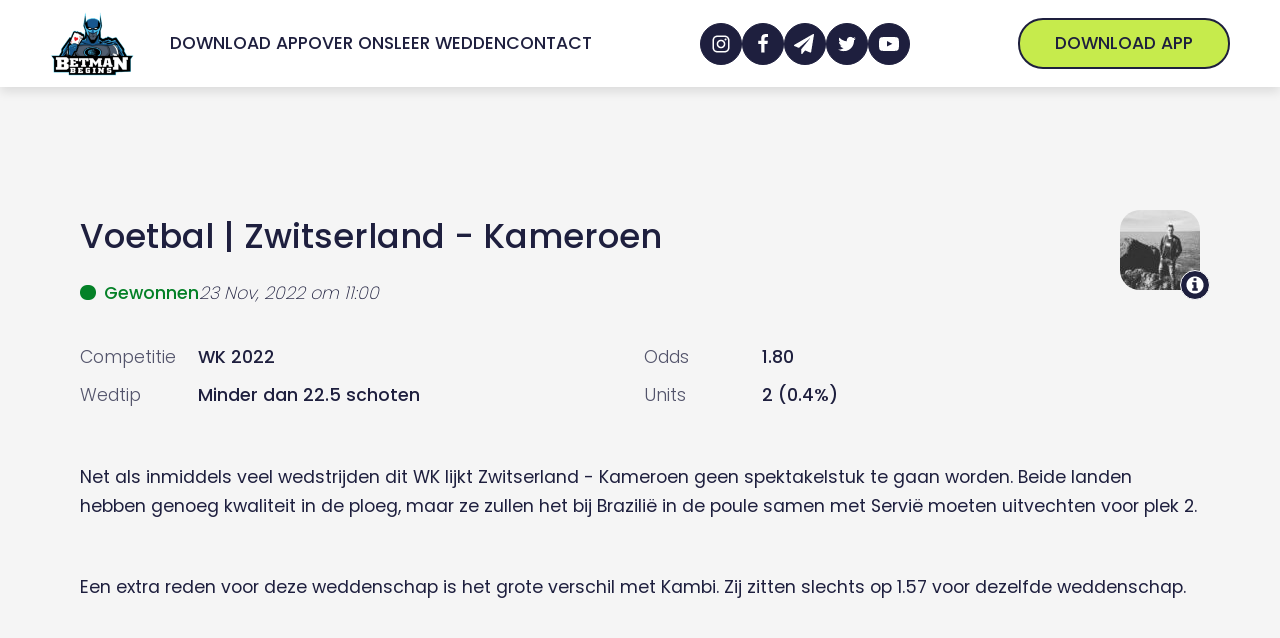

--- FILE ---
content_type: text/html; charset=UTF-8
request_url: https://www.betmanbegins.com/wedtip/zwitserland-kameroen-6/
body_size: 28282
content:
<!DOCTYPE html>
<html lang="nl-NL" prefix="og: https://ogp.me/ns#" >
<head><meta charset="UTF-8"><script>if(navigator.userAgent.match(/MSIE|Internet Explorer/i)||navigator.userAgent.match(/Trident\/7\..*?rv:11/i)){var href=document.location.href;if(!href.match(/[?&]nowprocket/)){if(href.indexOf("?")==-1){if(href.indexOf("#")==-1){document.location.href=href+"?nowprocket=1"}else{document.location.href=href.replace("#","?nowprocket=1#")}}else{if(href.indexOf("#")==-1){document.location.href=href+"&nowprocket=1"}else{document.location.href=href.replace("#","&nowprocket=1#")}}}}</script><script>(()=>{class RocketLazyLoadScripts{constructor(){this.v="1.2.5.1",this.triggerEvents=["keydown","mousedown","mousemove","touchmove","touchstart","touchend","wheel"],this.userEventHandler=this.t.bind(this),this.touchStartHandler=this.i.bind(this),this.touchMoveHandler=this.o.bind(this),this.touchEndHandler=this.h.bind(this),this.clickHandler=this.u.bind(this),this.interceptedClicks=[],this.interceptedClickListeners=[],this.l(this),window.addEventListener("pageshow",(t=>{this.persisted=t.persisted,this.everythingLoaded&&this.m()})),document.addEventListener("DOMContentLoaded",(()=>{this.p()})),this.delayedScripts={normal:[],async:[],defer:[]},this.trash=[],this.allJQueries=[]}k(t){document.hidden?t.t():(this.triggerEvents.forEach((e=>window.addEventListener(e,t.userEventHandler,{passive:!0}))),window.addEventListener("touchstart",t.touchStartHandler,{passive:!0}),window.addEventListener("mousedown",t.touchStartHandler),document.addEventListener("visibilitychange",t.userEventHandler))}_(){this.triggerEvents.forEach((t=>window.removeEventListener(t,this.userEventHandler,{passive:!0}))),document.removeEventListener("visibilitychange",this.userEventHandler)}i(t){"HTML"!==t.target.tagName&&(window.addEventListener("touchend",this.touchEndHandler),window.addEventListener("mouseup",this.touchEndHandler),window.addEventListener("touchmove",this.touchMoveHandler,{passive:!0}),window.addEventListener("mousemove",this.touchMoveHandler),t.target.addEventListener("click",this.clickHandler),this.L(t.target,!0),this.M(t.target,"onclick","rocket-onclick"),this.C())}o(t){window.removeEventListener("touchend",this.touchEndHandler),window.removeEventListener("mouseup",this.touchEndHandler),window.removeEventListener("touchmove",this.touchMoveHandler,{passive:!0}),window.removeEventListener("mousemove",this.touchMoveHandler),t.target.removeEventListener("click",this.clickHandler),this.L(t.target,!1),this.M(t.target,"rocket-onclick","onclick"),this.O()}h(){window.removeEventListener("touchend",this.touchEndHandler),window.removeEventListener("mouseup",this.touchEndHandler),window.removeEventListener("touchmove",this.touchMoveHandler,{passive:!0}),window.removeEventListener("mousemove",this.touchMoveHandler)}u(t){t.target.removeEventListener("click",this.clickHandler),this.L(t.target,!1),this.M(t.target,"rocket-onclick","onclick"),this.interceptedClicks.push(t),t.preventDefault(),t.stopPropagation(),t.stopImmediatePropagation(),this.O()}D(){window.removeEventListener("touchstart",this.touchStartHandler,{passive:!0}),window.removeEventListener("mousedown",this.touchStartHandler),this.interceptedClicks.forEach((t=>{t.target.dispatchEvent(new MouseEvent("click",{view:t.view,bubbles:!0,cancelable:!0}))}))}l(t){EventTarget.prototype.addEventListenerBase=EventTarget.prototype.addEventListener,EventTarget.prototype.addEventListener=function(e,i,o){"click"!==e||t.windowLoaded||i===t.clickHandler||t.interceptedClickListeners.push({target:this,func:i,options:o}),(this||window).addEventListenerBase(e,i,o)}}L(t,e){this.interceptedClickListeners.forEach((i=>{i.target===t&&(e?t.removeEventListener("click",i.func,i.options):t.addEventListener("click",i.func,i.options))})),t.parentNode!==document.documentElement&&this.L(t.parentNode,e)}S(){return new Promise((t=>{this.T?this.O=t:t()}))}C(){this.T=!0}O(){this.T=!1}M(t,e,i){t.hasAttribute&&t.hasAttribute(e)&&(event.target.setAttribute(i,event.target.getAttribute(e)),event.target.removeAttribute(e))}t(){this._(this),"loading"===document.readyState?document.addEventListener("DOMContentLoaded",this.R.bind(this)):this.R()}p(){let t=[];document.querySelectorAll("script[type=rocketlazyloadscript][data-rocket-src]").forEach((e=>{let i=e.getAttribute("data-rocket-src");if(i&&0!==i.indexOf("data:")){0===i.indexOf("//")&&(i=location.protocol+i);try{const o=new URL(i).origin;o!==location.origin&&t.push({src:o,crossOrigin:e.crossOrigin||"module"===e.getAttribute("data-rocket-type")})}catch(t){}}})),t=[...new Map(t.map((t=>[JSON.stringify(t),t]))).values()],this.j(t,"preconnect")}async R(){this.lastBreath=Date.now(),this.P(this),this.F(this),this.q(),this.A(),this.I(),await this.U(this.delayedScripts.normal),await this.U(this.delayedScripts.defer),await this.U(this.delayedScripts.async);try{await this.W(),await this.H(this),await this.J()}catch(t){console.error(t)}window.dispatchEvent(new Event("rocket-allScriptsLoaded")),this.everythingLoaded=!0,this.S().then((()=>{this.D()})),this.N()}A(){document.querySelectorAll("script[type=rocketlazyloadscript]").forEach((t=>{t.hasAttribute("data-rocket-src")?t.hasAttribute("async")&&!1!==t.async?this.delayedScripts.async.push(t):t.hasAttribute("defer")&&!1!==t.defer||"module"===t.getAttribute("data-rocket-type")?this.delayedScripts.defer.push(t):this.delayedScripts.normal.push(t):this.delayedScripts.normal.push(t)}))}async B(t){if(await this.G(),!0!==t.noModule||!("noModule"in HTMLScriptElement.prototype))return new Promise((e=>{let i;function o(){(i||t).setAttribute("data-rocket-status","executed"),e()}try{if(navigator.userAgent.indexOf("Firefox/")>0||""===navigator.vendor)i=document.createElement("script"),[...t.attributes].forEach((t=>{let e=t.nodeName;"type"!==e&&("data-rocket-type"===e&&(e="type"),"data-rocket-src"===e&&(e="src"),i.setAttribute(e,t.nodeValue))})),t.text&&(i.text=t.text),i.hasAttribute("src")?(i.addEventListener("load",o),i.addEventListener("error",(function(){i.setAttribute("data-rocket-status","failed"),e()})),setTimeout((()=>{i.isConnected||e()}),1)):(i.text=t.text,o()),t.parentNode.replaceChild(i,t);else{const i=t.getAttribute("data-rocket-type"),n=t.getAttribute("data-rocket-src");i?(t.type=i,t.removeAttribute("data-rocket-type")):t.removeAttribute("type"),t.addEventListener("load",o),t.addEventListener("error",(function(){t.setAttribute("data-rocket-status","failed"),e()})),n?(t.removeAttribute("data-rocket-src"),t.src=n):t.src="data:text/javascript;base64,"+window.btoa(unescape(encodeURIComponent(t.text)))}}catch(i){t.setAttribute("data-rocket-status","failed"),e()}}));t.setAttribute("data-rocket-status","skipped")}async U(t){const e=t.shift();return e&&e.isConnected?(await this.B(e),this.U(t)):Promise.resolve()}I(){this.j([...this.delayedScripts.normal,...this.delayedScripts.defer,...this.delayedScripts.async],"preload")}j(t,e){var i=document.createDocumentFragment();t.forEach((t=>{const o=t.getAttribute&&t.getAttribute("data-rocket-src")||t.src;if(o){const n=document.createElement("link");n.href=o,n.rel=e,"preconnect"!==e&&(n.as="script"),t.getAttribute&&"module"===t.getAttribute("data-rocket-type")&&(n.crossOrigin=!0),t.crossOrigin&&(n.crossOrigin=t.crossOrigin),t.integrity&&(n.integrity=t.integrity),i.appendChild(n),this.trash.push(n)}})),document.head.appendChild(i)}P(t){let e={};function i(i,o){return e[o].eventsToRewrite.indexOf(i)>=0&&!t.everythingLoaded?"rocket-"+i:i}function o(t,o){!function(t){e[t]||(e[t]={originalFunctions:{add:t.addEventListener,remove:t.removeEventListener},eventsToRewrite:[]},t.addEventListener=function(){arguments[0]=i(arguments[0],t),e[t].originalFunctions.add.apply(t,arguments)},t.removeEventListener=function(){arguments[0]=i(arguments[0],t),e[t].originalFunctions.remove.apply(t,arguments)})}(t),e[t].eventsToRewrite.push(o)}function n(e,i){let o=e[i];e[i]=null,Object.defineProperty(e,i,{get:()=>o||function(){},set(n){t.everythingLoaded?o=n:e["rocket"+i]=o=n}})}o(document,"DOMContentLoaded"),o(window,"DOMContentLoaded"),o(window,"load"),o(window,"pageshow"),o(document,"readystatechange"),n(document,"onreadystatechange"),n(window,"onload"),n(window,"onpageshow")}F(t){let e;function i(e){return t.everythingLoaded?e:e.split(" ").map((t=>"load"===t||0===t.indexOf("load.")?"rocket-jquery-load":t)).join(" ")}function o(o){if(o&&o.fn&&!t.allJQueries.includes(o)){o.fn.ready=o.fn.init.prototype.ready=function(e){return t.domReadyFired?e.bind(document)(o):document.addEventListener("rocket-DOMContentLoaded",(()=>e.bind(document)(o))),o([])};const e=o.fn.on;o.fn.on=o.fn.init.prototype.on=function(){return this[0]===window&&("string"==typeof arguments[0]||arguments[0]instanceof String?arguments[0]=i(arguments[0]):"object"==typeof arguments[0]&&Object.keys(arguments[0]).forEach((t=>{const e=arguments[0][t];delete arguments[0][t],arguments[0][i(t)]=e}))),e.apply(this,arguments),this},t.allJQueries.push(o)}e=o}o(window.jQuery),Object.defineProperty(window,"jQuery",{get:()=>e,set(t){o(t)}})}async H(t){const e=document.querySelector("script[data-webpack]");e&&(await async function(){return new Promise((t=>{e.addEventListener("load",t),e.addEventListener("error",t)}))}(),await t.K(),await t.H(t))}async W(){this.domReadyFired=!0,await this.G(),document.dispatchEvent(new Event("rocket-readystatechange")),await this.G(),document.rocketonreadystatechange&&document.rocketonreadystatechange(),await this.G(),document.dispatchEvent(new Event("rocket-DOMContentLoaded")),await this.G(),window.dispatchEvent(new Event("rocket-DOMContentLoaded"))}async J(){await this.G(),document.dispatchEvent(new Event("rocket-readystatechange")),await this.G(),document.rocketonreadystatechange&&document.rocketonreadystatechange(),await this.G(),window.dispatchEvent(new Event("rocket-load")),await this.G(),window.rocketonload&&window.rocketonload(),await this.G(),this.allJQueries.forEach((t=>t(window).trigger("rocket-jquery-load"))),await this.G();const t=new Event("rocket-pageshow");t.persisted=this.persisted,window.dispatchEvent(t),await this.G(),window.rocketonpageshow&&window.rocketonpageshow({persisted:this.persisted}),this.windowLoaded=!0}m(){document.onreadystatechange&&document.onreadystatechange(),window.onload&&window.onload(),window.onpageshow&&window.onpageshow({persisted:this.persisted})}q(){const t=new Map;document.write=document.writeln=function(e){const i=document.currentScript;i||console.error("WPRocket unable to document.write this: "+e);const o=document.createRange(),n=i.parentElement;let s=t.get(i);void 0===s&&(s=i.nextSibling,t.set(i,s));const c=document.createDocumentFragment();o.setStart(c,0),c.appendChild(o.createContextualFragment(e)),n.insertBefore(c,s)}}async G(){Date.now()-this.lastBreath>45&&(await this.K(),this.lastBreath=Date.now())}async K(){return document.hidden?new Promise((t=>setTimeout(t))):new Promise((t=>requestAnimationFrame(t)))}N(){this.trash.forEach((t=>t.remove()))}static run(){const t=new RocketLazyLoadScripts;t.k(t)}}RocketLazyLoadScripts.run()})();</script>

<meta name="viewport" content="width=device-width, initial-scale=1.0">



<title>Zwitserland - Kameroen - Betmanbegins</title>
<meta name="description" content="Net als inmiddels veel wedstrijden dit WK lijkt Zwitserland - Kameroen geen spektakelstuk te gaan worden. Beide landen hebben genoeg kwaliteit in de ploeg,"/>
<meta name="robots" content="follow, index, max-snippet:-1, max-video-preview:-1, max-image-preview:large"/>
<link rel="canonical" href="https://www.betmanbegins.com/wedtip/zwitserland-kameroen-6/" />
<meta property="og:locale" content="nl_NL" />
<meta property="og:type" content="article" />
<meta property="og:title" content="Zwitserland - Kameroen - Betmanbegins" />
<meta property="og:description" content="Net als inmiddels veel wedstrijden dit WK lijkt Zwitserland - Kameroen geen spektakelstuk te gaan worden. Beide landen hebben genoeg kwaliteit in de ploeg," />
<meta property="og:url" content="https://www.betmanbegins.com/wedtip/zwitserland-kameroen-6/" />
<meta property="og:site_name" content="Betmanbegins" />
<meta property="article:publisher" content="https://www.facebook.com/groups/betmanbegins" />
<meta property="og:image" content="https://www.betmanbegins.com/wp-content/uploads/2022/05/Betmanbegins-Logo2.png" />
<meta property="og:image:secure_url" content="https://www.betmanbegins.com/wp-content/uploads/2022/05/Betmanbegins-Logo2.png" />
<meta property="og:image:width" content="1055" />
<meta property="og:image:height" content="865" />
<meta property="og:image:alt" content="Zwitserland - Kameroen" />
<meta property="og:image:type" content="image/png" />
<meta property="article:published_time" content="2022-11-23T21:48:02+01:00" />
<meta name="twitter:card" content="summary_large_image" />
<meta name="twitter:title" content="Zwitserland - Kameroen - Betmanbegins" />
<meta name="twitter:description" content="Net als inmiddels veel wedstrijden dit WK lijkt Zwitserland - Kameroen geen spektakelstuk te gaan worden. Beide landen hebben genoeg kwaliteit in de ploeg," />
<meta name="twitter:site" content="@betmanbegins" />
<meta name="twitter:creator" content="@betmanbegins" />
<meta name="twitter:image" content="https://www.betmanbegins.com/wp-content/uploads/2022/05/Betmanbegins-Logo2.png" />
<meta name="twitter:label1" content="Geschreven door" />
<meta name="twitter:data1" content="Julian" />
<meta name="twitter:label2" content="Tijd om te lezen" />
<meta name="twitter:data2" content="Minder dan een minuut" />
<script type="application/ld+json" class="rank-math-schema-pro">{"@context":"https://schema.org","@graph":[{"@type":["NewsMediaOrganization","Organization"],"@id":"https://www.betmanbegins.com/#organization","name":"Betmanbegins","url":"https://www.betmanbegins.com","sameAs":["https://www.facebook.com/groups/betmanbegins","https://twitter.com/betmanbegins"],"email":"info@betmanbegins.be","logo":{"@type":"ImageObject","@id":"https://www.betmanbegins.com/#logo","url":"https://www.betmanbegins.com/wp-content/uploads/2022/02/betmanbegins-nav-logo.png","contentUrl":"https://www.betmanbegins.com/wp-content/uploads/2022/02/betmanbegins-nav-logo.png","caption":"Betmanbegins","inLanguage":"nl-NL","width":"1055","height":"865"}},{"@type":"WebSite","@id":"https://www.betmanbegins.com/#website","url":"https://www.betmanbegins.com","name":"Betmanbegins","publisher":{"@id":"https://www.betmanbegins.com/#organization"},"inLanguage":"nl-NL"},{"@type":"ImageObject","@id":"https://www.betmanbegins.com/wp-content/uploads/2022/05/Betmanbegins-Logo2.png","url":"https://www.betmanbegins.com/wp-content/uploads/2022/05/Betmanbegins-Logo2.png","width":"1055","height":"865","inLanguage":"nl-NL"},{"@type":"WebPage","@id":"https://www.betmanbegins.com/wedtip/zwitserland-kameroen-6/#webpage","url":"https://www.betmanbegins.com/wedtip/zwitserland-kameroen-6/","name":"Zwitserland - Kameroen - Betmanbegins","datePublished":"2022-11-23T21:48:02+01:00","dateModified":"2022-11-23T21:48:02+01:00","isPartOf":{"@id":"https://www.betmanbegins.com/#website"},"primaryImageOfPage":{"@id":"https://www.betmanbegins.com/wp-content/uploads/2022/05/Betmanbegins-Logo2.png"},"inLanguage":"nl-NL"},{"@type":"Person","@id":"https://www.betmanbegins.com/team/julian/","name":"Julian","url":"https://www.betmanbegins.com/team/julian/","image":{"@type":"ImageObject","@id":"https://secure.gravatar.com/avatar/858bd28fcd98baacd9e0906b0596b0e5f90ce496f592d03914a6990c80413c4a?s=96&amp;d=mm&amp;r=g","url":"https://secure.gravatar.com/avatar/858bd28fcd98baacd9e0906b0596b0e5f90ce496f592d03914a6990c80413c4a?s=96&amp;d=mm&amp;r=g","caption":"Julian","inLanguage":"nl-NL"},"worksFor":{"@id":"https://www.betmanbegins.com/#organization"}},{"@type":"Article","headline":"Zwitserland - Kameroen - Betmanbegins","datePublished":"2022-11-23T21:48:02+01:00","dateModified":"2022-11-23T21:48:02+01:00","articleSection":"bet365","author":{"@id":"https://www.betmanbegins.com/team/julian/","name":"Julian"},"publisher":{"@id":"https://www.betmanbegins.com/#organization"},"description":"Net als inmiddels veel wedstrijden dit WK lijkt Zwitserland - Kameroen geen spektakelstuk te gaan worden. Beide landen hebben genoeg kwaliteit in de ploeg,","name":"Zwitserland - Kameroen - Betmanbegins","@id":"https://www.betmanbegins.com/wedtip/zwitserland-kameroen-6/#richSnippet","isPartOf":{"@id":"https://www.betmanbegins.com/wedtip/zwitserland-kameroen-6/#webpage"},"image":{"@id":"https://www.betmanbegins.com/wp-content/uploads/2022/05/Betmanbegins-Logo2.png"},"inLanguage":"nl-NL","mainEntityOfPage":{"@id":"https://www.betmanbegins.com/wedtip/zwitserland-kameroen-6/#webpage"}}]}</script>


<link rel='dns-prefetch' href='//www.google-analytics.com' />
<link rel='dns-prefetch' href='//ipwhois.app' />
<link rel="alternate" type="application/rss+xml" title="Betmanbegins &raquo; feed" href="https://www.betmanbegins.com/feed/" />
<style id='wp-img-auto-sizes-contain-inline-css'>
img:is([sizes=auto i],[sizes^="auto," i]){contain-intrinsic-size:3000px 1500px}
/*# sourceURL=wp-img-auto-sizes-contain-inline-css */
</style>
<link   rel='preload' as='style' data-wpacu-preload-it-async='1' rel="preload" as="font" href="https://www.betmanbegins.com/wp-content/uploads/2022/01/poppins-300.woff2" type="font/woff" crossorigin>
<link   rel='preload' as='style' data-wpacu-preload-it-async='1' rel="preload" as="font" href="https://www.betmanbegins.com/wp-content/uploads/2022/02/poppins-200.woff2" type="font/woff2" crossorigin>
<link   rel='preload' as='style' data-wpacu-preload-it-async='1' rel="preload" as="font" href="https://www.betmanbegins.com/wp-content/uploads/2022/01/poppins-300.woff2" type="font/woff2" crossorigin>
<link   rel='preload' as='style' data-wpacu-preload-it-async='1' rel="preload" as="font" href="https://www.betmanbegins.com/wp-content/uploads/2022/01/poppins-400.woff2" type="font/woff2" crossorigin>
<link   rel='preload' as='style' data-wpacu-preload-it-async='1' rel="preload" as="font" href="https://www.betmanbegins.com/wp-content/uploads/2022/01/poppins-500.woff2" type="font/woff2" crossorigin>
<link data-minify="1"   rel='preload' as='style' data-wpacu-preload-it-async='1' onload="this.onload=null;this.rel='stylesheet'" id='wpacu-preload-oxy-font-manager-custom-fonts-css' href='https://www.betmanbegins.com/wp-content/cache/min/1/wp-content/uploads/oxy-font-manager/oxy-font-manager.css?ver=1713897913' media='all' />
<style id='classic-theme-styles-inline-css'>
/*! This file is auto-generated */
.wp-block-button__link{color:#fff;background-color:#32373c;border-radius:9999px;box-shadow:none;text-decoration:none;padding:calc(.667em + 2px) calc(1.333em + 2px);font-size:1.125em}.wp-block-file__button{background:#32373c;color:#fff;text-decoration:none}
/*# sourceURL=/wp-includes/css/classic-themes.min.css */
</style>
<style   data-wpacu-inline-css-file='1'>
.is-style-wedtip-heading{position:relative}.is-style-wedtip-heading:before{content:"";display:block;position:absolute;background-image:url(/wp-content/plugins/development-plugin/assets/styles/../images/star-solid.svg);background-repeat:no-repeat;background-size:contain;background-position:center;margin-left:calc(-25px - clamp(10px,.625rem + (1vw - 3.2px)*.7813,20px));top:calc(70px + var(--xs-space)*2 + var(--l-space) - 1px);height:28px;width:28px}@media only screen and (max-width: 910px){.is-style-wedtip-heading:before{position:relative;display:inline-block;top:initial;margin-left:0px;vertical-align:top;margin-right:var(--xs-space);height:26px;width:26px}}

</style>
<style id='global-styles-inline-css'>
:root{--wp--preset--aspect-ratio--square: 1;--wp--preset--aspect-ratio--4-3: 4/3;--wp--preset--aspect-ratio--3-4: 3/4;--wp--preset--aspect-ratio--3-2: 3/2;--wp--preset--aspect-ratio--2-3: 2/3;--wp--preset--aspect-ratio--16-9: 16/9;--wp--preset--aspect-ratio--9-16: 9/16;--wp--preset--color--black: #000000;--wp--preset--color--cyan-bluish-gray: #abb8c3;--wp--preset--color--white: #ffffff;--wp--preset--color--pale-pink: #f78da7;--wp--preset--color--vivid-red: #cf2e2e;--wp--preset--color--luminous-vivid-orange: #ff6900;--wp--preset--color--luminous-vivid-amber: #fcb900;--wp--preset--color--light-green-cyan: #7bdcb5;--wp--preset--color--vivid-green-cyan: #00d084;--wp--preset--color--pale-cyan-blue: #8ed1fc;--wp--preset--color--vivid-cyan-blue: #0693e3;--wp--preset--color--vivid-purple: #9b51e0;--wp--preset--color--base: #ffffff;--wp--preset--color--contrast: #000000;--wp--preset--color--primary: #9DFF20;--wp--preset--color--secondary: #345C00;--wp--preset--color--tertiary: #F6F6F6;--wp--preset--gradient--vivid-cyan-blue-to-vivid-purple: linear-gradient(135deg,rgb(6,147,227) 0%,rgb(155,81,224) 100%);--wp--preset--gradient--light-green-cyan-to-vivid-green-cyan: linear-gradient(135deg,rgb(122,220,180) 0%,rgb(0,208,130) 100%);--wp--preset--gradient--luminous-vivid-amber-to-luminous-vivid-orange: linear-gradient(135deg,rgb(252,185,0) 0%,rgb(255,105,0) 100%);--wp--preset--gradient--luminous-vivid-orange-to-vivid-red: linear-gradient(135deg,rgb(255,105,0) 0%,rgb(207,46,46) 100%);--wp--preset--gradient--very-light-gray-to-cyan-bluish-gray: linear-gradient(135deg,rgb(238,238,238) 0%,rgb(169,184,195) 100%);--wp--preset--gradient--cool-to-warm-spectrum: linear-gradient(135deg,rgb(74,234,220) 0%,rgb(151,120,209) 20%,rgb(207,42,186) 40%,rgb(238,44,130) 60%,rgb(251,105,98) 80%,rgb(254,248,76) 100%);--wp--preset--gradient--blush-light-purple: linear-gradient(135deg,rgb(255,206,236) 0%,rgb(152,150,240) 100%);--wp--preset--gradient--blush-bordeaux: linear-gradient(135deg,rgb(254,205,165) 0%,rgb(254,45,45) 50%,rgb(107,0,62) 100%);--wp--preset--gradient--luminous-dusk: linear-gradient(135deg,rgb(255,203,112) 0%,rgb(199,81,192) 50%,rgb(65,88,208) 100%);--wp--preset--gradient--pale-ocean: linear-gradient(135deg,rgb(255,245,203) 0%,rgb(182,227,212) 50%,rgb(51,167,181) 100%);--wp--preset--gradient--electric-grass: linear-gradient(135deg,rgb(202,248,128) 0%,rgb(113,206,126) 100%);--wp--preset--gradient--midnight: linear-gradient(135deg,rgb(2,3,129) 0%,rgb(40,116,252) 100%);--wp--preset--font-size--small: clamp(0.875rem, 0.875rem + ((1vw - 0.2rem) * 0.227), 1rem);--wp--preset--font-size--medium: clamp(1rem, 1rem + ((1vw - 0.2rem) * 0.227), 1.125rem);--wp--preset--font-size--large: clamp(1.75rem, 1.75rem + ((1vw - 0.2rem) * 0.227), 1.875rem);--wp--preset--font-size--x-large: 2.25rem;--wp--preset--font-size--xx-large: clamp(6.1rem, 6.1rem + ((1vw - 0.2rem) * 7.091), 10rem);--wp--preset--font-family--dm-sans: "DM Sans", sans-serif;--wp--preset--font-family--ibm-plex-mono: 'IBM Plex Mono', monospace;--wp--preset--font-family--inter: "Inter", sans-serif;--wp--preset--font-family--system-font: -apple-system,BlinkMacSystemFont,"Segoe UI",Roboto,Oxygen-Sans,Ubuntu,Cantarell,"Helvetica Neue",sans-serif;--wp--preset--font-family--source-serif-pro: "Source Serif Pro", serif;--wp--preset--spacing--20: 0.44rem;--wp--preset--spacing--30: clamp(1.5rem, 5vw, 2rem);--wp--preset--spacing--40: clamp(1.8rem, 1.8rem + ((1vw - 0.48rem) * 2.885), 3rem);--wp--preset--spacing--50: clamp(2.5rem, 8vw, 4.5rem);--wp--preset--spacing--60: clamp(3.75rem, 10vw, 7rem);--wp--preset--spacing--70: clamp(5rem, 5.25rem + ((1vw - 0.48rem) * 9.096), 8rem);--wp--preset--spacing--80: clamp(7rem, 14vw, 11rem);--wp--preset--shadow--natural: 6px 6px 9px rgba(0, 0, 0, 0.2);--wp--preset--shadow--deep: 12px 12px 50px rgba(0, 0, 0, 0.4);--wp--preset--shadow--sharp: 6px 6px 0px rgba(0, 0, 0, 0.2);--wp--preset--shadow--outlined: 6px 6px 0px -3px rgb(255, 255, 255), 6px 6px rgb(0, 0, 0);--wp--preset--shadow--crisp: 6px 6px 0px rgb(0, 0, 0);}:root :where(.is-layout-flow) > :first-child{margin-block-start: 0;}:root :where(.is-layout-flow) > :last-child{margin-block-end: 0;}:root :where(.is-layout-flow) > *{margin-block-start: 1.5rem;margin-block-end: 0;}:root :where(.is-layout-constrained) > :first-child{margin-block-start: 0;}:root :where(.is-layout-constrained) > :last-child{margin-block-end: 0;}:root :where(.is-layout-constrained) > *{margin-block-start: 1.5rem;margin-block-end: 0;}:root :where(.is-layout-flex){gap: 1.5rem;}:root :where(.is-layout-grid){gap: 1.5rem;}body .is-layout-flex{display: flex;}.is-layout-flex{flex-wrap: wrap;align-items: center;}.is-layout-flex > :is(*, div){margin: 0;}body .is-layout-grid{display: grid;}.is-layout-grid > :is(*, div){margin: 0;}.has-black-color{color: var(--wp--preset--color--black) !important;}.has-cyan-bluish-gray-color{color: var(--wp--preset--color--cyan-bluish-gray) !important;}.has-white-color{color: var(--wp--preset--color--white) !important;}.has-pale-pink-color{color: var(--wp--preset--color--pale-pink) !important;}.has-vivid-red-color{color: var(--wp--preset--color--vivid-red) !important;}.has-luminous-vivid-orange-color{color: var(--wp--preset--color--luminous-vivid-orange) !important;}.has-luminous-vivid-amber-color{color: var(--wp--preset--color--luminous-vivid-amber) !important;}.has-light-green-cyan-color{color: var(--wp--preset--color--light-green-cyan) !important;}.has-vivid-green-cyan-color{color: var(--wp--preset--color--vivid-green-cyan) !important;}.has-pale-cyan-blue-color{color: var(--wp--preset--color--pale-cyan-blue) !important;}.has-vivid-cyan-blue-color{color: var(--wp--preset--color--vivid-cyan-blue) !important;}.has-vivid-purple-color{color: var(--wp--preset--color--vivid-purple) !important;}.has-black-background-color{background-color: var(--wp--preset--color--black) !important;}.has-cyan-bluish-gray-background-color{background-color: var(--wp--preset--color--cyan-bluish-gray) !important;}.has-white-background-color{background-color: var(--wp--preset--color--white) !important;}.has-pale-pink-background-color{background-color: var(--wp--preset--color--pale-pink) !important;}.has-vivid-red-background-color{background-color: var(--wp--preset--color--vivid-red) !important;}.has-luminous-vivid-orange-background-color{background-color: var(--wp--preset--color--luminous-vivid-orange) !important;}.has-luminous-vivid-amber-background-color{background-color: var(--wp--preset--color--luminous-vivid-amber) !important;}.has-light-green-cyan-background-color{background-color: var(--wp--preset--color--light-green-cyan) !important;}.has-vivid-green-cyan-background-color{background-color: var(--wp--preset--color--vivid-green-cyan) !important;}.has-pale-cyan-blue-background-color{background-color: var(--wp--preset--color--pale-cyan-blue) !important;}.has-vivid-cyan-blue-background-color{background-color: var(--wp--preset--color--vivid-cyan-blue) !important;}.has-vivid-purple-background-color{background-color: var(--wp--preset--color--vivid-purple) !important;}.has-black-border-color{border-color: var(--wp--preset--color--black) !important;}.has-cyan-bluish-gray-border-color{border-color: var(--wp--preset--color--cyan-bluish-gray) !important;}.has-white-border-color{border-color: var(--wp--preset--color--white) !important;}.has-pale-pink-border-color{border-color: var(--wp--preset--color--pale-pink) !important;}.has-vivid-red-border-color{border-color: var(--wp--preset--color--vivid-red) !important;}.has-luminous-vivid-orange-border-color{border-color: var(--wp--preset--color--luminous-vivid-orange) !important;}.has-luminous-vivid-amber-border-color{border-color: var(--wp--preset--color--luminous-vivid-amber) !important;}.has-light-green-cyan-border-color{border-color: var(--wp--preset--color--light-green-cyan) !important;}.has-vivid-green-cyan-border-color{border-color: var(--wp--preset--color--vivid-green-cyan) !important;}.has-pale-cyan-blue-border-color{border-color: var(--wp--preset--color--pale-cyan-blue) !important;}.has-vivid-cyan-blue-border-color{border-color: var(--wp--preset--color--vivid-cyan-blue) !important;}.has-vivid-purple-border-color{border-color: var(--wp--preset--color--vivid-purple) !important;}.has-vivid-cyan-blue-to-vivid-purple-gradient-background{background: var(--wp--preset--gradient--vivid-cyan-blue-to-vivid-purple) !important;}.has-light-green-cyan-to-vivid-green-cyan-gradient-background{background: var(--wp--preset--gradient--light-green-cyan-to-vivid-green-cyan) !important;}.has-luminous-vivid-amber-to-luminous-vivid-orange-gradient-background{background: var(--wp--preset--gradient--luminous-vivid-amber-to-luminous-vivid-orange) !important;}.has-luminous-vivid-orange-to-vivid-red-gradient-background{background: var(--wp--preset--gradient--luminous-vivid-orange-to-vivid-red) !important;}.has-very-light-gray-to-cyan-bluish-gray-gradient-background{background: var(--wp--preset--gradient--very-light-gray-to-cyan-bluish-gray) !important;}.has-cool-to-warm-spectrum-gradient-background{background: var(--wp--preset--gradient--cool-to-warm-spectrum) !important;}.has-blush-light-purple-gradient-background{background: var(--wp--preset--gradient--blush-light-purple) !important;}.has-blush-bordeaux-gradient-background{background: var(--wp--preset--gradient--blush-bordeaux) !important;}.has-luminous-dusk-gradient-background{background: var(--wp--preset--gradient--luminous-dusk) !important;}.has-pale-ocean-gradient-background{background: var(--wp--preset--gradient--pale-ocean) !important;}.has-electric-grass-gradient-background{background: var(--wp--preset--gradient--electric-grass) !important;}.has-midnight-gradient-background{background: var(--wp--preset--gradient--midnight) !important;}.has-small-font-size{font-size: var(--wp--preset--font-size--small) !important;}.has-medium-font-size{font-size: var(--wp--preset--font-size--medium) !important;}.has-large-font-size{font-size: var(--wp--preset--font-size--large) !important;}.has-x-large-font-size{font-size: var(--wp--preset--font-size--x-large) !important;}
/*# sourceURL=global-styles-inline-css */
</style>
<link   rel='preload' as='style' data-wpacu-preload-it-async='1' onload="this.onload=null;this.rel='stylesheet'" id='wpacu-preload-development-css' href='https://www.betmanbegins.com/wp-content/plugins/development-plugin/assets/styles/main-min.css?ver=6.9' media='all' />
<link data-minify="1"   rel='preload' as='style' data-wpacu-preload-it-async='1' onload="this.onload=null;this.rel='stylesheet'" id='wpacu-preload-oxygen-css' href='https://www.betmanbegins.com/wp-content/cache/min/1/wp-content/plugins/oxygen/component-framework/oxygen.css?ver=1713897913' media='all' />
<style id='rocket-lazyload-inline-css'>
.rll-youtube-player{position:relative;padding-bottom:56.23%;height:0;overflow:hidden;max-width:100%;}.rll-youtube-player:focus-within{outline: 2px solid currentColor;outline-offset: 5px;}.rll-youtube-player iframe{position:absolute;top:0;left:0;width:100%;height:100%;z-index:100;background:0 0}.rll-youtube-player img{bottom:0;display:block;left:0;margin:auto;max-width:100%;width:100%;position:absolute;right:0;top:0;border:none;height:auto;-webkit-transition:.4s all;-moz-transition:.4s all;transition:.4s all}.rll-youtube-player img:hover{-webkit-filter:brightness(75%)}.rll-youtube-player .play{height:100%;width:100%;left:0;top:0;position:absolute;background:url(https://www.betmanbegins.com/wp-content/plugins/wp-rocket/assets/img/youtube.png) no-repeat center;background-color: transparent !important;cursor:pointer;border:none;}.wp-embed-responsive .wp-has-aspect-ratio .rll-youtube-player{position:absolute;padding-bottom:0;width:100%;height:100%;top:0;bottom:0;left:0;right:0}
/*# sourceURL=rocket-lazyload-inline-css */
</style>



<style class='wp-fonts-local'>
@font-face{font-family:"DM Sans";font-style:normal;font-weight:400;font-display:fallback;src:url('https://www.betmanbegins.com/wp-content/themes/oxygen-is-not-a-theme/assets/fonts/dm-sans/DMSans-Regular.woff2') format('woff2');font-stretch:normal;}
@font-face{font-family:"DM Sans";font-style:italic;font-weight:400;font-display:fallback;src:url('https://www.betmanbegins.com/wp-content/themes/oxygen-is-not-a-theme/assets/fonts/dm-sans/DMSans-Regular-Italic.woff2') format('woff2');font-stretch:normal;}
@font-face{font-family:"DM Sans";font-style:normal;font-weight:700;font-display:fallback;src:url('https://www.betmanbegins.com/wp-content/themes/oxygen-is-not-a-theme/assets/fonts/dm-sans/DMSans-Bold.woff2') format('woff2');font-stretch:normal;}
@font-face{font-family:"DM Sans";font-style:italic;font-weight:700;font-display:fallback;src:url('https://www.betmanbegins.com/wp-content/themes/oxygen-is-not-a-theme/assets/fonts/dm-sans/DMSans-Bold-Italic.woff2') format('woff2');font-stretch:normal;}
@font-face{font-family:"IBM Plex Mono";font-style:normal;font-weight:300;font-display:block;src:url('https://www.betmanbegins.com/wp-content/themes/oxygen-is-not-a-theme/assets/fonts/ibm-plex-mono/IBMPlexMono-Light.woff2') format('woff2');font-stretch:normal;}
@font-face{font-family:"IBM Plex Mono";font-style:normal;font-weight:400;font-display:block;src:url('https://www.betmanbegins.com/wp-content/themes/oxygen-is-not-a-theme/assets/fonts/ibm-plex-mono/IBMPlexMono-Regular.woff2') format('woff2');font-stretch:normal;}
@font-face{font-family:"IBM Plex Mono";font-style:italic;font-weight:400;font-display:block;src:url('https://www.betmanbegins.com/wp-content/themes/oxygen-is-not-a-theme/assets/fonts/ibm-plex-mono/IBMPlexMono-Italic.woff2') format('woff2');font-stretch:normal;}
@font-face{font-family:"IBM Plex Mono";font-style:normal;font-weight:700;font-display:block;src:url('https://www.betmanbegins.com/wp-content/themes/oxygen-is-not-a-theme/assets/fonts/ibm-plex-mono/IBMPlexMono-Bold.woff2') format('woff2');font-stretch:normal;}
@font-face{font-family:Inter;font-style:normal;font-weight:200 900;font-display:fallback;src:url('https://www.betmanbegins.com/wp-content/themes/oxygen-is-not-a-theme/assets/fonts/inter/Inter-VariableFont_slnt,wght.ttf') format('truetype');font-stretch:normal;}
@font-face{font-family:"Source Serif Pro";font-style:normal;font-weight:200 900;font-display:fallback;src:url('https://www.betmanbegins.com/wp-content/themes/oxygen-is-not-a-theme/assets/fonts/source-serif-pro/SourceSerif4Variable-Roman.ttf.woff2') format('woff2');font-stretch:normal;}
@font-face{font-family:"Source Serif Pro";font-style:italic;font-weight:200 900;font-display:fallback;src:url('https://www.betmanbegins.com/wp-content/themes/oxygen-is-not-a-theme/assets/fonts/source-serif-pro/SourceSerif4Variable-Italic.ttf.woff2') format('woff2');font-stretch:normal;}
</style>
<link rel="icon" href="https://www.betmanbegins.com/wp-content/uploads/2022/05/cropped-Betmanbegins-Logo2-52x52.png" sizes="32x32" />
<link rel="icon" href="https://www.betmanbegins.com/wp-content/uploads/2022/05/cropped-Betmanbegins-Logo2-300x300.png" sizes="192x192" />
<link rel="apple-touch-icon" href="https://www.betmanbegins.com/wp-content/uploads/2022/05/cropped-Betmanbegins-Logo2-300x300.png" />
<meta name="msapplication-TileImage" content="https://www.betmanbegins.com/wp-content/uploads/2022/05/cropped-Betmanbegins-Logo2-300x300.png" />
<link data-minify="1" rel='stylesheet' id='oxygen-cache-977-css' href='https://www.betmanbegins.com/wp-content/cache/min/1/wp-content/uploads/oxygen/css/977.css?ver=1713897914' media='all' />
<style   data-wpacu-inline-css-file='1'>
#text_block-15-16723{useCustomTag:true}#link_button-16-16723{}#link_button-16-16723:hover{}#link_button-16-16723:hover{background-color:rgba(0,0,0,0)}
</style>
<link data-minify="1" rel='stylesheet' id='oxygen-cache-22-css' href='https://www.betmanbegins.com/wp-content/cache/min/1/wp-content/uploads/oxygen/css/22.css?ver=1713897913' media='all' />
<link data-minify="1" rel='stylesheet' id='oxygen-cache-18130-css' href='https://www.betmanbegins.com/wp-content/cache/min/1/wp-content/uploads/oxygen/css/18130.css?ver=1713897914' media='all' />
<link data-minify="1"   rel='preload' as='style' data-wpacu-preload-it-async='1' onload="this.onload=null;this.rel='stylesheet'" id='wpacu-preload-oxygen-universal-styles-css' href='https://www.betmanbegins.com/wp-content/cache/min/1/wp-content/uploads/oxygen/css/universal.css?ver=1713897913' media='all' />
<noscript><style id="rocket-lazyload-nojs-css">.rll-youtube-player, [data-lazy-src]{display:none !important;}</style></noscript>
</head>
<body class="wp-singular wedtip-template-default single single-wedtip postid-17064 wp-embed-responsive wp-theme-oxygen-is-not-a-theme  oxygen-body" >
<script   src="https://www.betmanbegins.com/wp-includes/js/jquery/jquery.min.js?ver=3.7.1" id="jquery-core-js" defer></script>
<script id="google_gtagjs" src="https://www.betmanbegins.com/?local_ga_js=8b18e4ea6ca00ef732c9719b297d31eb" async></script>
<script id="google_gtagjs-inline">
window.dataLayer = window.dataLayer || [];function gtag(){dataLayer.push(arguments);}gtag('js', new Date());gtag('config', 'G-296MQVTYGX', {} );
</script>
<script type="rocketlazyloadscript" id="wpacu-preload-async-css-fallback">
/*! LoadCSS. [c]2020 Filament Group, Inc. MIT License */
/* This file is meant as a standalone workflow for
- testing support for link[rel=preload]
- enabling async CSS loading in browsers that do not support rel=preload
- applying rel preload css once loaded, whether supported or not.
*/
(function(w){"use strict";var wpacuLoadCSS=function(href,before,media,attributes){var doc=w.document;var ss=doc.createElement('link');var ref;if(before){ref=before}else{var refs=(doc.body||doc.getElementsByTagName('head')[0]).childNodes;ref=refs[refs.length-1]}
var sheets=doc.styleSheets;if(attributes){for(var attributeName in attributes){if(attributes.hasOwnProperty(attributeName)){ss.setAttribute(attributeName,attributes[attributeName])}}}
ss.rel="stylesheet";ss.href=href;ss.media="only x";function ready(cb){if(doc.body){return cb()}
setTimeout(function(){ready(cb)})}
ready(function(){ref.parentNode.insertBefore(ss,(before?ref:ref.nextSibling))});var onwpaculoadcssdefined=function(cb){var resolvedHref=ss.href;var i=sheets.length;while(i--){if(sheets[i].href===resolvedHref){return cb()}}
setTimeout(function(){onwpaculoadcssdefined(cb)})};function wpacuLoadCB(){if(ss.addEventListener){ss.removeEventListener("load",wpacuLoadCB)}
ss.media=media||"all"}
if(ss.addEventListener){ss.addEventListener("load",wpacuLoadCB)}
ss.onwpaculoadcssdefined=onwpaculoadcssdefined;onwpaculoadcssdefined(wpacuLoadCB);return ss};if(typeof exports!=="undefined"){exports.wpacuLoadCSS=wpacuLoadCSS}else{w.wpacuLoadCSS=wpacuLoadCSS}}(typeof global!=="undefined"?global:this))
</script>




						<div id="header-spacer" class="ct-div-block c-padding-bottom-xs c-padding-top-xs" ><div id="text_block-104-22" class="ct-text-block" ><br></div></div><header id="header-bar" class="ct-div-block c-padding-top-xs c-padding-bottom-xs" ><div id="div_block-79-22" class="ct-div-block margin-x-auto c-full-width c-section-padding-left c-section-padding-right primary-dark-text text-sm" ><div id="div_block-86-22" class="ct-div-block" ><a id="link-150-22" class="ct-link" href="/"   ><img  id="image-8-22" alt="" src="data:image/svg+xml,%3Csvg%20xmlns='http://www.w3.org/2000/svg'%20viewBox='0%200%200%200'%3E%3C/svg%3E" class="ct-image " data-lazy-srcset="https://www.betmanbegins.com/wp-content/uploads/2022/02/betmanbegins-nav-logo-150x123.png 150w, https://www.betmanbegins.com/wp-content/uploads/2022/02/betmanbegins-nav-logo-52x43.png 52w, https://www.betmanbegins.com/wp-content/uploads/2022/02/betmanbegins-nav-logo-80x66.png 80w, https://www.betmanbegins.com/wp-content/uploads/2022/02/betmanbegins-nav-logo-100x82.png 100w" data-lazy-sizes="(max-width: 150px) 100vw, 150px" data-lazy-src="https://www.betmanbegins.com/wp-content/uploads/2022/02/betmanbegins-nav-logo-150x123.png" /><noscript><img  id="image-8-22" alt="" src="https://www.betmanbegins.com/wp-content/uploads/2022/02/betmanbegins-nav-logo-150x123.png" class="ct-image " srcset="https://www.betmanbegins.com/wp-content/uploads/2022/02/betmanbegins-nav-logo-150x123.png 150w, https://www.betmanbegins.com/wp-content/uploads/2022/02/betmanbegins-nav-logo-52x43.png 52w, https://www.betmanbegins.com/wp-content/uploads/2022/02/betmanbegins-nav-logo-80x66.png 80w, https://www.betmanbegins.com/wp-content/uploads/2022/02/betmanbegins-nav-logo-100x82.png 100w" sizes="(max-width: 150px) 100vw, 150px" /></noscript></a><div id="div_block-92-22" class="ct-div-block c-margin-left-m c-uppercase weight-500 c-columns-gap-m hide-xl" ><a id="link_text-93-22" class="ct-link-text e-nav-link" href="/download-de-betmanbegins-app/"   >Download App</a><a id="link_text-95-22" class="ct-link-text e-nav-link" href="/over-ons/"   >Over ons<br></a><a id="link_text-96-22" class="ct-link-text e-nav-link" href="/leer-wedden-op-sport/" target="_self"  >Leer wedden<br></a><a id="link_text-282-22" class="ct-link-text e-nav-link" href="/contact/" target="_self"  >Contact<br></a></div></div><div id="div_block-24-22" class="ct-div-block c-columns-gap-xs" ><a id="link-147-22" class="ct-link" href="https://www.instagram.com/betmanbegins/" target="_blank"  ><div id="fancy_icon-20-22" class="ct-fancy-icon e-social-icon" ><svg id="svg-fancy_icon-20-22"><use xlink:href="#FontAwesomeicon-instagram"></use></svg></div></a><a id="link-149-22" class="ct-link" href="https://www.facebook.com/groups/1529971410474164/" target="_blank"  ><div id="fancy_icon-30-22" class="ct-fancy-icon e-social-icon" ><svg id="svg-fancy_icon-30-22"><use xlink:href="#FontAwesomeicon-facebook"></use></svg></div></a><a id="link-148-22" class="ct-link" href="https://t.me/betman_begins" target="_blank"  ><div id="fancy_icon-136-22" class="ct-fancy-icon e-social-icon" ><svg id="svg-fancy_icon-136-22"><use xlink:href="#FontAwesomeicon-paper-plane"></use></svg></div></a><a id="link-145-22" class="ct-link" href="https://twitter.com/betmanbegins" target="_blank"  ><div id="fancy_icon-32-22" class="ct-fancy-icon e-social-icon" ><svg id="svg-fancy_icon-32-22"><use xlink:href="#FontAwesomeicon-twitter"></use></svg></div></a><a id="link-146-22" class="ct-link" href="https://www.youtube.com/channel/UCRZbzVQk0H2q9xT2K7UesEA" target="_blank"  ><div id="fancy_icon-33-22" class="ct-fancy-icon e-social-icon" ><svg id="svg-fancy_icon-33-22"><use xlink:href="#FontAwesomeicon-youtube-play"></use></svg></div></a></div><div id="div_block-91-22" class="ct-div-block" ><a id="link_button-29-22" class="ct-link-button button text-sm" href="/download-de-betmanbegins-app/" target="_self"  >Download App</a><div id="mobile-nav-trigger" class="ct-div-block c-relative show-xl c-margin-left-xs" ><div id="fancy_icon-106-22" class="ct-fancy-icon " ><svg id="svg-fancy_icon-106-22"><use xlink:href="#FontAwesomeicon-bars"></use></svg></div><div id="text_block-110-22" class="ct-text-block" ><br></div></div></div></div></header><div id="code_block-320-11870" class="ct-code-block" ><script>
	window.addEventListener('DOMContentLoaded', function() {
		const betmanTitle = document.getElementById('title-name');

		let betmanTitleTrigger = new MouseEvent('mousedown', {
			'view': window,
			'bubbles': true,
			'cancelable': true
		});

		betmanTitle.dispatchEvent(betmanTitleTrigger);
	});
</script></div><section id="section-216-11870" class=" ct-section" ><div class="ct-section-inner-wrap"><div id="betman-banner-wrapper" class="ct-code-block c-max-width-1120 margin-x-auto c-full-width c-overflow-hidden c-margin-bottom-m" ></div><div id="div_block-4-11870" class="ct-div-block margin-x-auto c-full-width e-wt-wrapper text-sm c-max-width-1120" ><div id="div_block-354-16199" class="ct-div-block c-full-width c-columns-gap-s e-wt-page-title-wrapper c-margin-bottom-m" ><h1 id="headline-7-11870" class="ct-headline weight-500 e-wt-title c-full-width margin-x-auto c-max-width-1120 c-row-start-1 c-col-span-m-2"><span id="span-8-11870" class="ct-span e-wt-title-sport" ><a href="https://www.betmanbegins.com/sport/voetbal/" rel="tag">Voetbal</a></span> | <span id="title-name" class="ct-span e-wt-title-name" >Zwitserland - Kameroen</span></h1><div id="div_block-376-18130" class="ct-div-block c-relative c-row-start-1 c-row-span-2 c-row-start-m-2 c-col-start-m-2" ><a id="link-355-16199" class="ct-link c-relative" href="https://www.betmanbegins.com/team/julian/" target="_self"  ><div id="code_block-356-16199" class="ct-code-block c-relative e-wt-author-image" ><img width="80" height="80" src="data:image/svg+xml,%3Csvg%20xmlns='http://www.w3.org/2000/svg'%20viewBox='0%200%2080%2080'%3E%3C/svg%3E" class="ct-image image-full e-tc-image" alt="" decoding="async" data-lazy-srcset="https://www.betmanbegins.com/wp-content/uploads/2021/11/JulianBetmantipper-e1652462675348-80x80.jpg 80w, https://www.betmanbegins.com/wp-content/uploads/2021/11/JulianBetmantipper-e1652462675348-300x300.jpg 300w, https://www.betmanbegins.com/wp-content/uploads/2021/11/JulianBetmantipper-e1652462675348-150x150.jpg 150w, https://www.betmanbegins.com/wp-content/uploads/2021/11/JulianBetmantipper-e1652462675348-52x52.jpg 52w, https://www.betmanbegins.com/wp-content/uploads/2021/11/JulianBetmantipper-e1652462675348-100x100.jpg 100w, https://www.betmanbegins.com/wp-content/uploads/2021/11/JulianBetmantipper-e1652462675348-200x200.jpg 200w, https://www.betmanbegins.com/wp-content/uploads/2021/11/JulianBetmantipper-e1652462675348-340x341.jpg 340w, https://www.betmanbegins.com/wp-content/uploads/2021/11/JulianBetmantipper-e1652462675348-480x481.jpg 480w, https://www.betmanbegins.com/wp-content/uploads/2021/11/JulianBetmantipper-e1652462675348-640x641.jpg 640w, https://www.betmanbegins.com/wp-content/uploads/2021/11/JulianBetmantipper-e1652462675348.jpg 651w" data-lazy-sizes="(max-width: 80px) 100vw, 80px" data-lazy-src="https://www.betmanbegins.com/wp-content/uploads/2021/11/JulianBetmantipper-e1652462675348-80x80.jpg" /><noscript><img width="80" height="80" src="https://www.betmanbegins.com/wp-content/uploads/2021/11/JulianBetmantipper-e1652462675348-80x80.jpg" class="ct-image image-full e-tc-image" alt="" decoding="async" srcset="https://www.betmanbegins.com/wp-content/uploads/2021/11/JulianBetmantipper-e1652462675348-80x80.jpg 80w, https://www.betmanbegins.com/wp-content/uploads/2021/11/JulianBetmantipper-e1652462675348-300x300.jpg 300w, https://www.betmanbegins.com/wp-content/uploads/2021/11/JulianBetmantipper-e1652462675348-150x150.jpg 150w, https://www.betmanbegins.com/wp-content/uploads/2021/11/JulianBetmantipper-e1652462675348-52x52.jpg 52w, https://www.betmanbegins.com/wp-content/uploads/2021/11/JulianBetmantipper-e1652462675348-100x100.jpg 100w, https://www.betmanbegins.com/wp-content/uploads/2021/11/JulianBetmantipper-e1652462675348-200x200.jpg 200w, https://www.betmanbegins.com/wp-content/uploads/2021/11/JulianBetmantipper-e1652462675348-340x341.jpg 340w, https://www.betmanbegins.com/wp-content/uploads/2021/11/JulianBetmantipper-e1652462675348-480x481.jpg 480w, https://www.betmanbegins.com/wp-content/uploads/2021/11/JulianBetmantipper-e1652462675348-640x641.jpg 640w, https://www.betmanbegins.com/wp-content/uploads/2021/11/JulianBetmantipper-e1652462675348.jpg 651w" sizes="(max-width: 80px) 100vw, 80px" /></noscript></div><div id="fancy_icon-357-16199" class="ct-fancy-icon e-wp-author-icon" ><svg id="svg-fancy_icon-357-16199"><use xlink:href="#FontAwesomeicon-info-circle"></use></svg></div></a></div><div id="div_block-35-11870" class="ct-div-block e-wt-r-meta-wrapper c-full-width c-columns-gap-s" ><div id="text_block-36-11870" class="ct-text-block weight-500 tip-status tip-gewonnen"><span id="span-37-11870" class="ct-span">Gewonnen</span></div><div id="text_block-38-11870" class="ct-text-block c-italic weight-200" ><span id="span-39-16199" class="ct-span" >23 Nov, 2022</span> om <span id="span-40-16199" class="ct-span" >11:00</span></div></div></div><div id="div_block-16-11870" class="ct-div-block e-wt-specs c-columns-gap-xs c-full-width c-columns-2 c-columns-l-1" ><div id="div_block-17-11870" class="ct-div-block e-tip-block-score-item c-columns-gap-s" ><div id="text_block-18-11870" class="ct-text-block c-opacity-75 weight-300" >Competitie</div><div id="text_block-19-11870" class="ct-text-block weight-500" ><span id="span-20-11870" class="ct-span" >WK 2022</span></div></div><div id="div_block-21-11870" class="ct-div-block e-tip-block-score-item c-columns-gap-s c-row-start-2" ><div id="text_block-22-11870" class="ct-text-block c-opacity-75 weight-300" >Wedtip</div><div id="text_block-23-11870" class="ct-text-block weight-500" ><span id="span-24-11870" class="ct-span" >Minder dan 22.5 schoten</span></div></div><div id="div_block-25-11870" class="ct-div-block c-full-width c-columns-m-1 c-columns-gap-xs c-row-start-1 c-col-start-2 c-row-span-2 c-row-start-l-3 c-col-start-l-1 c-columns-l-2 c-columns-1" ><div id="div_block-26-11870" class="ct-div-block e-tip-block-score-item c-columns-gap-s" ><div id="text_block-27-11870" class="ct-text-block c-opacity-75 weight-300" >Odds</div><div id="code_block-351-16199" class="ct-code-block weight-500" >1.80</div></div><div id="div_block-30-11870" class="ct-div-block e-tip-block-score-item c-columns-gap-s" ><div id="text_block-31-11870" class="ct-text-block c-opacity-75 weight-300" >Units</div><div id="code_block-32-11870" class="ct-code-block weight-500" >2&nbsp;(0.4%)</div></div></div></div><div id="code_block-33-11870" class="ct-code-block c-full-width entry c-margin-top-l c-left" ><p>Net als inmiddels veel wedstrijden dit WK lijkt Zwitserland - Kameroen geen spektakelstuk te gaan worden. Beide landen hebben genoeg kwaliteit in de ploeg, maar ze zullen het bij Brazilië in de poule samen met Servië moeten uitvechten voor plek 2.</p>
<p>Een extra reden voor deze weddenschap is het grote verschil met Kambi. Zij zitten slechts op 1.57 voor dezelfde weddenschap. </p>
</div></div></div></section><section id="section-352-16199" class=" ct-section c-text-light" ><div class="ct-section-inner-wrap">
<div id="fancy_icon-57-11870" class="ct-fancy-icon" ><svg id="svg-fancy_icon-57-11870"><use xlink:href="#FontAwesomeicon-angle-right"></use></svg></div><div id="fancy_icon-60-11870" class="ct-fancy-icon" ><svg id="svg-fancy_icon-60-11870"><use xlink:href="#FontAwesomeicon-angle-left"></use></svg></div></div></section><section id="section-2-11870" class=" ct-section " ><div class="ct-section-inner-wrap"><div id="div_block-67-11870" class="ct-div-block margin-x-auto c-max-width-1120 c-full-width" ><div id="div_block-346-16199" class="ct-div-block e-pr-elements c-section-margin-bottom c-full-width" ><h2 id="headline-307-11870" class="ct-headline c-margin-bottom-m">Boosted odds &amp; promoties</h2><div id="div_block-322-11870" class="ct-div-block c-full-width c-overflow-hidden c-relative" ><div id="div_block-321-11870" class="ct-div-block c-full-width c-relative" ><div id="code_block-305-11870" class="ct-code-block c-columns-gap-s text-sm c-margin-bottom-m c-flex" ><span class="e-pr-term-button c-padding-bottom-xs c-opacity-50 c-cursor-pointer c-transition active" onclick="prFilter(this)">Alle</span>
</div></div></div><div id="_dynamic_list-198-11" class="oxy-dynamic-list c-columns-1 e-pr-list c-columns-gap-s">                    
                                            
                                        
                    </div>
<div id="div_block-328-16199" class="ct-div-block c-full-width c-relative c-margin-top-m e-pr-showmore" ><div id="div_block-338-16199" class="ct-div-block margin-x-auto links-soft-underline c-columns-gap-xs c-cursor-pointer"  onclick="prToggleShow(this)"><div id="text_block-330-16199" class="ct-text-block ct-link-text c-opacity-50 e-pr-showmore-more" >Toon meer</div><div id="text_block-344-16199" class="ct-text-block ct-link-text c-opacity-50 e-pr-showmore-less" >Toon minder</div><div id="fancy_icon-331-16199" class="ct-fancy-icon text-link-arrow c-opacity-50" ><svg id="svg-fancy_icon-331-16199"><use xlink:href="#FontAwesomeicon-angle-right"></use></svg></div></div></div>            <div tabindex="-1" class="oxy-modal-backdrop  "
                style="background-color: rgba(0,0,0,0.5);"
                data-trigger="user_clicks_element"                data-trigger-selector=".e-pr-open-req"                data-trigger-time="5"                data-trigger-time-unit="seconds"                data-close-automatically="no"                data-close-after-time="10"                data-close-after-time-unit="seconds"                data-trigger_scroll_amount="50"                data-trigger_scroll_direction="down"	            data-scroll_to_selector=""	            data-time_inactive="60"	            data-time-inactive-unit="seconds"	            data-number_of_clicks="3"	            data-close_on_esc="on"	            data-number_of_page_views="3"                data-close-after-form-submit="no"                data-open-again="always_show"                data-open-again-after-days="3"            >

                <div id="req-modal" class="ct-modal c-section-padding" ><div id="div_block-176-11870" class="ct-div-block c-columns-gap-m c-margin-bottom-s" ><div id="text_block-180-11870" class="ct-text-block weight-500" >Voorwaarden</div><div id="fancy_icon-178-11870" class="ct-fancy-icon oxy-close-modal" ><svg id="svg-fancy_icon-178-11870"><use xlink:href="#Lineariconsicon-cross"></use></svg></div></div><div id="req-content" class="ct-div-block max-width-large c-full-width entry-content entry text-sm e-pr-req-target" ></div></div>
            </div>
        </div><div id="div_block-219-11870" class="ct-div-block c-full-width c-columns-gap-s c-columns-m-1 c-section-margin-bottom" ><div id="_dynamic_list-220-11870" class="oxy-dynamic-list"><div id="div_block-221-11870-1" class="ct-div-block" data-id="div_block-221-11870"><a id="link-227-11870-1" class="ct-link c-full-width c-full-height c-stretch e-post-card c-relative" href="https://www.betmanbegins.com/leer-wedden-op-sport/stilstaande-fases-premier-league/" target="_self" data-id="link-227-11870"><img id="image-229-11870-1" alt="" src="data:image/svg+xml,%3Csvg%20xmlns='http://www.w3.org/2000/svg'%20viewBox='0%200%200%200'%3E%3C/svg%3E" class="ct-image image-full" data-id="image-229-11870" data-lazy-src="https://www.betmanbegins.com/wp-content/uploads/2023/01/stilstaande-fases-premier-league-480x480.jpg"><noscript><img id="image-229-11870-1" alt="" src="https://www.betmanbegins.com/wp-content/uploads/2023/01/stilstaande-fases-premier-league-480x480.jpg" class="ct-image image-full" data-id="image-229-11870"></noscript><div id="div_block-230-11870-1" class="ct-div-block owl-spacing-xs e-post-card-content-wrapper c-text-light" data-id="div_block-230-11870"><h2 id="code_block-235-11870-1" class="ct-code-block weight-500 text-base" data-id="code_block-235-11870">Stilstaande fases - Premier League</h2><div id="code_block-236-11870-1" class="ct-code-block text-xs c-max-width-640" data-id="code_block-236-11870">Bij het leren wedden op sport is het belangrijk dat je steeds op de hoogte bent van het laatste nieuws. E&eacute;n onderdeel van die informatie is weten wie de stilstaande ...</div></div><div id="fancy_icon-237-11870-1" class="ct-fancy-icon padding-0 e-post-card-arrow" data-id="fancy_icon-237-11870"><svg id="svg-fancy_icon-237-11870-1" data-id="svg-fancy_icon-237-11870"><use xlink:href="#FontAwesomeicon-angle-right"></use></svg></div></a></div>                    
                                            
                                        
                    </div>
<div id="div_block-22-16723" class="ct-div-block c-overflow-hidden c-relative c-text-light c-full-width e-ab-wrapper c-columns-2 c-columns-gap-s c-columns-s-1"  onclick="window.location = &apos;https://www.betmanbegins.com/download-de-betmanbegins-app/&apos;"><div id="div_block-6-16723" class="ct-div-block e-ab-background-shader c-full-width z-index-0 e-ab-shader-3" ></div><div id="div_block-5-16723" class="ct-div-block e-ab-background-shader c-full-width z-index-0 e-ab-shader-2" ></div><div id="div_block-4-16723" class="ct-div-block e-ab-background-shader c-full-width z-index-0 e-ab-shader-1" ></div><div id="div_block-12-16723" class="ct-div-block z-index-1 c-padding-left-m c-padding-right-m c-padding-top-m c-bottom-left c-columns-gap-s c-col-span-m-2 c-col-span-s-1 e-ab-content-wrapper" ><div id="text_block-13-16723" class="ct-text-block weight-500 heading-lg linehight-sm" >Betmanbegins-app&nbsp;<br>nu beschikbaar</div><span id="text_block-15-16723" class="ct-text-block text-xs c-max-width-480" >Geef in de app aan van welke tippers en sporten je een notificatie wil ontvangen bij een wedtip</span></div><div id="div_block-36-16723" class="ct-div-block c-columns-gap-s c-padding-left-m c-padding-right-m z-index-1 c-row-start-2 c-top-left c-padding-bottom-m" ><a id="link_button-16-16723" class="ct-link-button button text-xs button-full text-transform-none" href="https://www.betmanbegins.com/download-de-betmanbegins-app/"   >Download nu</a><div id="div_block-18-16723" class="ct-div-block c-columns-gap-xs e-ab-store-logos" ><img  id="image-20-16723" alt="" src="data:image/svg+xml,%3Csvg%20xmlns='http://www.w3.org/2000/svg'%20viewBox='0%200%200%200'%3E%3C/svg%3E" class="ct-image e-ab-store-logo" srcset="" data-lazy-sizes="(max-width: 0px) 100vw, 0px" data-lazy-src="https://www.betmanbegins.com/wp-content/uploads/2022/11/google-play-badge.svg" /><noscript><img  id="image-20-16723" alt="" src="https://www.betmanbegins.com/wp-content/uploads/2022/11/google-play-badge.svg" class="ct-image e-ab-store-logo" srcset="" sizes="(max-width: 0px) 100vw, 0px" /></noscript><img  id="image-21-16723" alt="" src="data:image/svg+xml,%3Csvg%20xmlns='http://www.w3.org/2000/svg'%20viewBox='0%200%200%200'%3E%3C/svg%3E" class="ct-image e-ab-store-logo" srcset="" data-lazy-sizes="(max-width: 0px) 100vw, 0px" data-lazy-src="https://www.betmanbegins.com/wp-content/uploads/2022/11/download-on-the-app-store.svg" /><noscript><img  id="image-21-16723" alt="" src="https://www.betmanbegins.com/wp-content/uploads/2022/11/download-on-the-app-store.svg" class="ct-image e-ab-store-logo" srcset="" sizes="(max-width: 0px) 100vw, 0px" /></noscript></div></div><div id="div_block-39-16723" class="ct-div-block c-row-span-2 c-right c-col-start-2 c-row-span-m-1 c-columns-s-1 c-col-start-s-1" ><div id="div_block-29-16723" class="ct-div-block c-bottom-right e-ab-media-wrapper c-full-width c-padding-top-l" ><img  id="image-17-16723" alt="" src="data:image/svg+xml,%3Csvg%20xmlns='http://www.w3.org/2000/svg'%20viewBox='0%200%200%200'%3E%3C/svg%3E" class="ct-image z-index-1 e-ab-media" data-lazy-srcset="https://www.betmanbegins.com/wp-content/uploads/2022/11/Group-1-640x551.png 640w, https://www.betmanbegins.com/wp-content/uploads/2022/11/Group-1-300x258.png 300w, https://www.betmanbegins.com/wp-content/uploads/2022/11/Group-1-150x129.png 150w, https://www.betmanbegins.com/wp-content/uploads/2022/11/Group-1-52x45.png 52w, https://www.betmanbegins.com/wp-content/uploads/2022/11/Group-1-80x69.png 80w, https://www.betmanbegins.com/wp-content/uploads/2022/11/Group-1-100x86.png 100w, https://www.betmanbegins.com/wp-content/uploads/2022/11/Group-1-200x172.png 200w, https://www.betmanbegins.com/wp-content/uploads/2022/11/Group-1-340x292.png 340w, https://www.betmanbegins.com/wp-content/uploads/2022/11/Group-1-480x413.png 480w" data-lazy-sizes="(max-width: 640px) 100vw, 640px" data-lazy-src="https://www.betmanbegins.com/wp-content/uploads/2022/11/Group-1-640x551.png" /><noscript><img  id="image-17-16723" alt="" src="https://www.betmanbegins.com/wp-content/uploads/2022/11/Group-1-640x551.png" class="ct-image z-index-1 e-ab-media" srcset="https://www.betmanbegins.com/wp-content/uploads/2022/11/Group-1-640x551.png 640w, https://www.betmanbegins.com/wp-content/uploads/2022/11/Group-1-300x258.png 300w, https://www.betmanbegins.com/wp-content/uploads/2022/11/Group-1-150x129.png 150w, https://www.betmanbegins.com/wp-content/uploads/2022/11/Group-1-52x45.png 52w, https://www.betmanbegins.com/wp-content/uploads/2022/11/Group-1-80x69.png 80w, https://www.betmanbegins.com/wp-content/uploads/2022/11/Group-1-100x86.png 100w, https://www.betmanbegins.com/wp-content/uploads/2022/11/Group-1-200x172.png 200w, https://www.betmanbegins.com/wp-content/uploads/2022/11/Group-1-340x292.png 340w, https://www.betmanbegins.com/wp-content/uploads/2022/11/Group-1-480x413.png 480w" sizes="(max-width: 640px) 100vw, 640px" /></noscript></div></div></div></div><h2 id="headline-396-18130" class="ct-headline c-margin-bottom-m">Wedtips en sportweddenschappen statistieken</h2><div id="div_block-402-18130" class="ct-div-block c-full-width c-columns-gap-s c-columns-1" >	
	
			<div class="c-full-width card-shadow card-radius c-padding-m c-columns-gap-m e-st-card-wrapper">
				<div class="ct-div-block c-relative">
					<a class="ct-text-link weight-300 links-soft-underline e-tc-link c-full-width c-full-height e-pr-logo-wrapper c-relative " href="https://www.betmanbegins.com/sport/voetbal/" target="_self">
						<img width="80" height="37" src="data:image/svg+xml,%3Csvg%20xmlns='http://www.w3.org/2000/svg'%20viewBox='0%200%2080%2037'%3E%3C/svg%3E" class="ct-image image-full e-apc-image" alt="" decoding="async" data-lazy-srcset="https://www.betmanbegins.com/wp-content/uploads/2022/04/Wembley-80x37.jpg 80w, https://www.betmanbegins.com/wp-content/uploads/2022/04/Wembley-300x138.jpg 300w, https://www.betmanbegins.com/wp-content/uploads/2022/04/Wembley-1024x472.jpg 1024w, https://www.betmanbegins.com/wp-content/uploads/2022/04/Wembley-150x69.jpg 150w, https://www.betmanbegins.com/wp-content/uploads/2022/04/Wembley-768x354.jpg 768w, https://www.betmanbegins.com/wp-content/uploads/2022/04/Wembley-52x24.jpg 52w, https://www.betmanbegins.com/wp-content/uploads/2022/04/Wembley-100x46.jpg 100w, https://www.betmanbegins.com/wp-content/uploads/2022/04/Wembley-200x92.jpg 200w, https://www.betmanbegins.com/wp-content/uploads/2022/04/Wembley-340x157.jpg 340w, https://www.betmanbegins.com/wp-content/uploads/2022/04/Wembley-480x221.jpg 480w, https://www.betmanbegins.com/wp-content/uploads/2022/04/Wembley-640x295.jpg 640w, https://www.betmanbegins.com/wp-content/uploads/2022/04/Wembley-720x332.jpg 720w, https://www.betmanbegins.com/wp-content/uploads/2022/04/Wembley-960x442.jpg 960w, https://www.betmanbegins.com/wp-content/uploads/2022/04/Wembley-1168x538.jpg 1168w, https://www.betmanbegins.com/wp-content/uploads/2022/04/Wembley-1440x664.jpg 1440w, https://www.betmanbegins.com/wp-content/uploads/2022/04/Wembley-1920x885.jpg 1920w, https://www.betmanbegins.com/wp-content/uploads/2022/04/Wembley-1536x708.jpg 1536w, https://www.betmanbegins.com/wp-content/uploads/2022/04/Wembley-scaled.jpg 2048w" data-lazy-sizes="(max-width: 80px) 100vw, 80px" data-lazy-src="https://www.betmanbegins.com/wp-content/uploads/2022/04/Wembley-80x37.jpg" /><noscript><img width="80" height="37" src="https://www.betmanbegins.com/wp-content/uploads/2022/04/Wembley-80x37.jpg" class="ct-image image-full e-apc-image" alt="" decoding="async" srcset="https://www.betmanbegins.com/wp-content/uploads/2022/04/Wembley-80x37.jpg 80w, https://www.betmanbegins.com/wp-content/uploads/2022/04/Wembley-300x138.jpg 300w, https://www.betmanbegins.com/wp-content/uploads/2022/04/Wembley-1024x472.jpg 1024w, https://www.betmanbegins.com/wp-content/uploads/2022/04/Wembley-150x69.jpg 150w, https://www.betmanbegins.com/wp-content/uploads/2022/04/Wembley-768x354.jpg 768w, https://www.betmanbegins.com/wp-content/uploads/2022/04/Wembley-52x24.jpg 52w, https://www.betmanbegins.com/wp-content/uploads/2022/04/Wembley-100x46.jpg 100w, https://www.betmanbegins.com/wp-content/uploads/2022/04/Wembley-200x92.jpg 200w, https://www.betmanbegins.com/wp-content/uploads/2022/04/Wembley-340x157.jpg 340w, https://www.betmanbegins.com/wp-content/uploads/2022/04/Wembley-480x221.jpg 480w, https://www.betmanbegins.com/wp-content/uploads/2022/04/Wembley-640x295.jpg 640w, https://www.betmanbegins.com/wp-content/uploads/2022/04/Wembley-720x332.jpg 720w, https://www.betmanbegins.com/wp-content/uploads/2022/04/Wembley-960x442.jpg 960w, https://www.betmanbegins.com/wp-content/uploads/2022/04/Wembley-1168x538.jpg 1168w, https://www.betmanbegins.com/wp-content/uploads/2022/04/Wembley-1440x664.jpg 1440w, https://www.betmanbegins.com/wp-content/uploads/2022/04/Wembley-1920x885.jpg 1920w, https://www.betmanbegins.com/wp-content/uploads/2022/04/Wembley-1536x708.jpg 1536w, https://www.betmanbegins.com/wp-content/uploads/2022/04/Wembley-scaled.jpg 2048w" sizes="(max-width: 80px) 100vw, 80px" /></noscript>					</a>
				</div>
				<div class="ct-div-block c-full-width">
					<h3 class="weight-500 text-sm c-columns-gap-xs c-margin-bottom-xs">
						Voetbal					</h3>
					<div class="ct-div-block c-full-width e-tipper-spec c-left c-columns-gap-xxs c-columns-4 text-xs c-margin-bottom-s c-columns-m-2">
						<span class="spec-title weight-500">Aantal tips</span><span class="spec-value">9797</span><span class="spec-title weight-500">Win rate</span><span class="spec-value">43.88%</span><span class="spec-title weight-500">Rendement</span><span class="spec-value">10,61%</span><span class="spec-title weight-500">Units winst</span><span class="spec-value">2024.74</span>					</div>
					<a class="ct-text-link c-columns-gap-xs links-soft-underline text-xs e-wr-card-link" href="https://www.betmanbegins.com/sport/voetbal/" target="_self">
						<div class="ct-text-block ct-link-text">Bekijk sport</div>
						<div class="ct-fancy-icon e-st-arrow">
							<svg>
								<use xlink:href="#FontAwesomeicon-angle-right"></use>
							</svg>
						</div>
					</a>
				</div>
			</div>
			
	
			<div class="c-full-width card-shadow card-radius c-padding-m c-columns-gap-m e-st-card-wrapper">
				<div class="ct-div-block c-relative">
											<a class="ct-text-link weight-300 links-soft-underline e-tc-link c-full-width c-full-height e-pr-logo-wrapper c-relative" href="https://www.betmanbegins.com/team/julian/" target="_self">
							<img width="80" height="80" src="data:image/svg+xml,%3Csvg%20xmlns='http://www.w3.org/2000/svg'%20viewBox='0%200%2080%2080'%3E%3C/svg%3E" class="ct-image image-full e-apc-image" alt="" decoding="async" data-lazy-srcset="https://www.betmanbegins.com/wp-content/uploads/2021/11/JulianBetmantipper-e1652462675348-80x80.jpg 80w, https://www.betmanbegins.com/wp-content/uploads/2021/11/JulianBetmantipper-e1652462675348-300x300.jpg 300w, https://www.betmanbegins.com/wp-content/uploads/2021/11/JulianBetmantipper-e1652462675348-150x150.jpg 150w, https://www.betmanbegins.com/wp-content/uploads/2021/11/JulianBetmantipper-e1652462675348-52x52.jpg 52w, https://www.betmanbegins.com/wp-content/uploads/2021/11/JulianBetmantipper-e1652462675348-100x100.jpg 100w, https://www.betmanbegins.com/wp-content/uploads/2021/11/JulianBetmantipper-e1652462675348-200x200.jpg 200w, https://www.betmanbegins.com/wp-content/uploads/2021/11/JulianBetmantipper-e1652462675348-340x341.jpg 340w, https://www.betmanbegins.com/wp-content/uploads/2021/11/JulianBetmantipper-e1652462675348-480x481.jpg 480w, https://www.betmanbegins.com/wp-content/uploads/2021/11/JulianBetmantipper-e1652462675348-640x641.jpg 640w, https://www.betmanbegins.com/wp-content/uploads/2021/11/JulianBetmantipper-e1652462675348.jpg 651w" data-lazy-sizes="(max-width: 80px) 100vw, 80px" data-lazy-src="https://www.betmanbegins.com/wp-content/uploads/2021/11/JulianBetmantipper-e1652462675348-80x80.jpg" /><noscript><img width="80" height="80" src="https://www.betmanbegins.com/wp-content/uploads/2021/11/JulianBetmantipper-e1652462675348-80x80.jpg" class="ct-image image-full e-apc-image" alt="" decoding="async" srcset="https://www.betmanbegins.com/wp-content/uploads/2021/11/JulianBetmantipper-e1652462675348-80x80.jpg 80w, https://www.betmanbegins.com/wp-content/uploads/2021/11/JulianBetmantipper-e1652462675348-300x300.jpg 300w, https://www.betmanbegins.com/wp-content/uploads/2021/11/JulianBetmantipper-e1652462675348-150x150.jpg 150w, https://www.betmanbegins.com/wp-content/uploads/2021/11/JulianBetmantipper-e1652462675348-52x52.jpg 52w, https://www.betmanbegins.com/wp-content/uploads/2021/11/JulianBetmantipper-e1652462675348-100x100.jpg 100w, https://www.betmanbegins.com/wp-content/uploads/2021/11/JulianBetmantipper-e1652462675348-200x200.jpg 200w, https://www.betmanbegins.com/wp-content/uploads/2021/11/JulianBetmantipper-e1652462675348-340x341.jpg 340w, https://www.betmanbegins.com/wp-content/uploads/2021/11/JulianBetmantipper-e1652462675348-480x481.jpg 480w, https://www.betmanbegins.com/wp-content/uploads/2021/11/JulianBetmantipper-e1652462675348-640x641.jpg 640w, https://www.betmanbegins.com/wp-content/uploads/2021/11/JulianBetmantipper-e1652462675348.jpg 651w" sizes="(max-width: 80px) 100vw, 80px" /></noscript>						</a>
									</div>
				<div class="ct-div-block c-full-width">
					<h3 class="weight-500 text-sm c-columns-gap-xs c-margin-bottom-xs">
						Julian					</h3>
					<div class="ct-div-block c-full-width e-tipper-spec c-left c-columns-gap-xxs c-columns-4 text-xs c-margin-bottom-s c-columns-m-2">
						<span class="spec-title weight-500">Aantal tips</span><span class="spec-value">1920</span><span class="spec-title weight-500">Win rate</span><span class="spec-value">46.77%</span><span class="spec-title weight-500">Rendement</span><span class="spec-value">6.29%</span><span class="spec-title weight-500">Units winst</span><span class="spec-value">196.41</span>					</div>
											<a class="ct-text-link c-columns-gap-xs links-soft-underline text-xs e-wr-card-link" href="https://www.betmanbegins.com/team/julian/" target="_self">
							<div class="ct-text-block ct-link-text">Bekijk profiel</div>
							<div class="ct-fancy-icon e-st-arrow">
								<svg>
									<use xlink:href="#FontAwesomeicon-angle-right"></use>
								</svg>
							</div>
						</a>
									</div>
			</div>
			
	
</div></div></div></section><section id="section-68-977" class=" ct-section" ><div class="ct-section-inner-wrap"><div id="div_block-69-977" class="ct-div-block c-stretch c-columns-gap-m c-columns-3 c-columns-xl-2 c-columns-m-1" ><a id="link-1035-169" class="ct-link c-left e-sg-social-card c-padding-m" href="https://t.me/betman_begins" target="_blank"  ><div id="text_block-1036-169" class="ct-text-block heading-lg weight-500" >Telegram</div><div id="text_block-1037-169" class="ct-text-block text-sm c-margin-bottom-xs c-margin-top-s c-margin-bottom-m" >Krijg een notificatie van zodra wij een tip posten. Je zal nooit nog een tip missen!</div><div id="div_block-1038-169" class="ct-div-block c-full-width" ><div id="fancy_icon-1039-169" class="ct-fancy-icon" ><svg id="svg-fancy_icon-1039-169"><use xlink:href="#FontAwesomeicon-paper-plane"></use></svg></div><div id="div_block-1040-169" class="ct-div-block c-columns-gap-xs" ><div id="text_block-1041-169" class="ct-text-block" >Volg ons</div><div id="fancy_icon-1042-169" class="ct-fancy-icon" ><svg id="svg-fancy_icon-1042-169"><use xlink:href="#FontAwesomeicon-angle-right"></use></svg></div></div></div></a><a id="link-419-169" class="ct-link c-left e-sg-social-card c-padding-m" href="https://www.facebook.com/groups/1529971410474164/" target="_blank"  ><div id="text_block-420-169" class="ct-text-block heading-lg weight-500" >Facebook groep</div><div id="text_block-421-169" class="ct-text-block text-sm c-margin-bottom-xs c-margin-top-s c-margin-bottom-m" >Iedereen kan informatie en tips delen. Meer nog, als Facebook tipper heb je recht op een vergoeding!</div><div id="div_block-422-169" class="ct-div-block c-full-width" ><div id="fancy_icon-423-169" class="ct-fancy-icon" ><svg id="svg-fancy_icon-423-169"><use xlink:href="#FontAwesomeicon-facebook"></use></svg></div><div id="div_block-424-169" class="ct-div-block c-columns-gap-xs" ><div id="text_block-425-169" class="ct-text-block" >Volg ons</div><div id="fancy_icon-426-169" class="ct-fancy-icon" ><svg id="svg-fancy_icon-426-169"><use xlink:href="#FontAwesomeicon-angle-right"></use></svg></div></div></div></a><a id="link-435-169" class="ct-link c-left e-sg-social-card c-padding-m" href="https://twitter.com/betmanbegins" target="_blank"  ><div id="text_block-436-169" class="ct-text-block heading-lg weight-500" >Twitter</div><div id="text_block-437-169" class="ct-text-block text-sm c-margin-bottom-xs c-margin-top-s c-margin-bottom-m" >Krijg een notificatie van zodra wij een tip posten. Je zal nooit nog een tip missen!</div><div id="div_block-438-169" class="ct-div-block c-full-width" ><div id="fancy_icon-439-169" class="ct-fancy-icon" ><svg id="svg-fancy_icon-439-169"><use xlink:href="#FontAwesomeicon-twitter"></use></svg></div><div id="div_block-440-169" class="ct-div-block c-columns-gap-xs" ><div id="text_block-441-169" class="ct-text-block" >Volg ons</div><div id="fancy_icon-442-169" class="ct-fancy-icon" ><svg id="svg-fancy_icon-442-169"><use xlink:href="#FontAwesomeicon-angle-right"></use></svg></div></div></div></a><a id="link-427-169" class="ct-link c-left e-sg-social-card c-padding-m" href="https://www.instagram.com/betmanbegins/" target="_blank"  ><div id="text_block-428-169" class="ct-text-block heading-lg weight-500" >Instagram</div><div id="text_block-429-169" class="ct-text-block text-sm c-margin-bottom-xs c-margin-top-s c-margin-bottom-m" >Tips, odds, interessante weetjes en winacties. Je vindt het allemaal op de Instagram pagina!</div><div id="div_block-430-169" class="ct-div-block c-full-width" ><div id="fancy_icon-431-169" class="ct-fancy-icon" ><svg id="svg-fancy_icon-431-169"><use xlink:href="#FontAwesomeicon-instagram"></use></svg></div><div id="div_block-432-169" class="ct-div-block c-columns-gap-xs" ><div id="text_block-433-169" class="ct-text-block" >Volg ons</div><div id="fancy_icon-434-169" class="ct-fancy-icon" ><svg id="svg-fancy_icon-434-169"><use xlink:href="#FontAwesomeicon-angle-right"></use></svg></div></div></div></a><a id="link-443-169" class="ct-link c-left e-sg-social-card c-padding-m" href="https://www.youtube.com/channel/UCRZbzVQk0H2q9xT2K7UesEA" target="_blank"  ><div id="text_block-444-169" class="ct-text-block heading-lg weight-500" >YouTube</div><div id="text_block-445-169" class="ct-text-block text-sm c-margin-bottom-xs c-margin-top-s c-margin-bottom-m" >Via video’s en webinars leggen we onze strategieën uit. Zo kan ook jij leren om bookmakers te verslaan!</div><div id="div_block-446-169" class="ct-div-block c-full-width" ><div id="fancy_icon-447-169" class="ct-fancy-icon" ><svg id="svg-fancy_icon-447-169"><use xlink:href="#FontAwesomeicon-youtube-play"></use></svg></div><div id="div_block-448-169" class="ct-div-block c-columns-gap-xs" ><div id="text_block-449-169" class="ct-text-block" >Volg ons</div><div id="fancy_icon-450-169" class="ct-fancy-icon" ><svg id="svg-fancy_icon-450-169"><use xlink:href="#FontAwesomeicon-angle-right"></use></svg></div></div></div></a></div></div></section><section id="section-35-22" class=" ct-section c-text-light c-overflow-hidden" ><div class="ct-section-inner-wrap"><div id="div_block-36-22" class="ct-div-block c-columns-xl-2 c-columns-m-1 c-columns-6 c-columns-gap-l" ><div id="div_block-208-22" class="ct-div-block c-relative c-full-width e-ab-wrapper c-cursor-pointer z-index-0 c-columns-1 c-columns-gap-m c-col-span-2 c-col-span-xl-1"  onclick="window.location = &apos;https://www.betmanbegins.com/download-de-betmanbegins-app/&apos;"><div id="div_block-209-22" class="ct-div-block e-ab-background-shader c-full-width z-index-0 e-ab-shader-3"  onclick="event.stopPropagation();"></div><div id="div_block-210-22" class="ct-div-block e-ab-background-shader c-full-width z-index-0 e-ab-shader-2"  onclick="event.stopPropagation();"></div><div id="div_block-211-22" class="ct-div-block e-ab-background-shader c-full-width z-index-0 e-ab-shader-1"  onclick="event.stopPropagation();"></div><div id="div_block-212-22" class="ct-div-block z-index-1 c-bottom-left c-columns-gap-s e-ab-content-wrapper c-col-span-2" ><div id="text_block-213-22" class="ct-text-block weight-500 linehight-sm heading-md" >Betmanbegins-app&nbsp;<br>nu beschikbaar</div><span id="text_block-214-22" class="ct-text-block text-xs" >Geef in de app aan van welke tippers en sporten je een notificatie wil ontvangen bij een wedtip</span><a id="link_button-215-22" class="ct-link-button button text-xs button-full text-transform-none" href="https://www.betmanbegins.com/download-de-betmanbegins-app/"    onclick="event.stopPropagation();">Download nu</a></div><div id="div_block-216-22" class="ct-div-block c-columns-gap-s z-index-1 c-top-left" ><div id="div_block-217-22" class="ct-div-block c-columns-gap-xs e-ab-store-logos" ><img  id="image-218-22" alt="" src="data:image/svg+xml,%3Csvg%20xmlns='http://www.w3.org/2000/svg'%20viewBox='0%200%200%200'%3E%3C/svg%3E" class="ct-image e-ab-store-logo" srcset="" data-lazy-sizes="(max-width: 0px) 100vw, 0px" data-lazy-src="https://www.betmanbegins.com/wp-content/uploads/2022/11/google-play-badge.svg" /><noscript><img  id="image-218-22" alt="" src="https://www.betmanbegins.com/wp-content/uploads/2022/11/google-play-badge.svg" class="ct-image e-ab-store-logo" srcset="" sizes="(max-width: 0px) 100vw, 0px" /></noscript><img  id="image-219-22" alt="" src="data:image/svg+xml,%3Csvg%20xmlns='http://www.w3.org/2000/svg'%20viewBox='0%200%200%200'%3E%3C/svg%3E" class="ct-image e-ab-store-logo" srcset="" data-lazy-sizes="(max-width: 0px) 100vw, 0px" data-lazy-src="https://www.betmanbegins.com/wp-content/uploads/2022/11/download-on-the-app-store.svg" /><noscript><img  id="image-219-22" alt="" src="https://www.betmanbegins.com/wp-content/uploads/2022/11/download-on-the-app-store.svg" class="ct-image e-ab-store-logo" srcset="" sizes="(max-width: 0px) 100vw, 0px" /></noscript></div></div></div><div id="div_block-39-22" class="ct-div-block weight-200 text-xs letter-spacing-05 c-col-start-xl-1 c-row-start-xl-2 c-columns-xl-2 c-columns-2 c-col-span-m-1 links-soft-underline c-columns-gap-m z-index-1 c-col-span-3" ><div id="div_block-62-22" class="ct-div-block owl-spacing-xs c-padding-right-l" ><a id="link_text-118-22" class="ct-link-text" href="/over-ons/" target="_self"  >Over ons<br></a><a id="link_text-124-22" class="ct-link-text" href="/artikelen/" target="_self"  >Artikelen<br></a><a id="link_text-207-22" class="ct-link-text" href="/bookmaker/" target="_self"  >Bookmakers</a><a id="link_text-203-22" class="ct-link-text" href="/leer-wedden-op-sport/" target="_self"  >Leer wedden<br></a><a id="link_text-125-22" class="ct-link-text" href="/videos/" target="_self"  >Videos<br></a><a id="link_text-126-22" class="ct-link-text" href="/wedtips/" target="_self"  >Wedtips<br></a><a id="link_text-127-22" class="ct-link-text" href="/betting-bible/" target="_self"  >Betting Bible<br></a><a id="link_text-128-22" class="ct-link-text" href="/resultaten-tips/" target="_self"  >Resultaten tips<br></a><a id="link_text-129-22" class="ct-link-text" href="/contact/" target="_self"  >Contacteer ons<br></a></div><div id="div_block-67-22" class="ct-div-block owl-spacing-xs" ><div id="text_block-68-22" class="ct-text-block letter-spacing-1 weight-500 c-margin-bottom-xs c-uppercase" >Werk met ons</div><a id="link_text-111-22" class="ct-link-text" href="/word-partner/" target="_self"  >Word een Partner<br></a><a id="link_text-112-22" class="ct-link-text c-margin-bottom-s" href="/word-tipper/" target="_self"  >Word een tipper<br></a><div id="text_block-71-22" class="ct-text-block letter-spacing-1 weight-500 c-margin-bottom-xs c-uppercase" >Legaal</div><a id="link_text-113-22" class="ct-link-text" href="/voorwaarden/" target="_self"  >Voorwaarden<br></a><a id="link_text-116-22" class="ct-link-text" href="/privacy/" target="_self"  >Privacy<br></a><a id="link_text-117-22" class="ct-link-text" href="/verantwoord-wedden/"   >Wat kost gokken jou?&nbsp;<br>Speel verantwoord. 18+<br></a></div><div id="div_block-263-22" class="ct-div-block margin-x-auto letter-spacing-1 linehight-md text-xs letter-spacing-05 c-col-span-2 c-full-width c-left weight-200 c-columns-gap-m" ><div id="div_block-276-22" class="ct-div-block" ><div id="text_block-61-22" class="ct-text-block " >Ondernemingsnummer: BE0696633610<br>Copyright @ 2021 BetmanBegins. All rights reserved.<br><span id="span-227-22" class="ct-span display-block c-margin-top-xs" >Deze boodschap mag niet gedeeld worden met minderjarigen.</span></div><div id="code_block-264-22" class="ct-code-block c-margin-top-xxs" ><div id="u24_showAds" style="display:none;"><a style="cursor: pointer;" onclick="showAds();">Klik hier</a> om alle advertenties, bookmakers en bonussen te tonen.</div></div></div><img  id="image-281-22" alt="" src="data:image/svg+xml,%3Csvg%20xmlns='http://www.w3.org/2000/svg'%20viewBox='0%200%200%200'%3E%3C/svg%3E" class="ct-image e-border-radius-small" data-lazy-srcset="https://www.betmanbegins.com/wp-content/uploads/2023/06/18plus-200x200.jpg 200w, https://www.betmanbegins.com/wp-content/uploads/2023/06/18plus-150x150.jpg 150w, https://www.betmanbegins.com/wp-content/uploads/2023/06/18plus-52x52.jpg 52w, https://www.betmanbegins.com/wp-content/uploads/2023/06/18plus-80x80.jpg 80w, https://www.betmanbegins.com/wp-content/uploads/2023/06/18plus-100x100.jpg 100w" data-lazy-sizes="(max-width: 200px) 100vw, 200px" data-lazy-src="https://www.betmanbegins.com/wp-content/uploads/2023/06/18plus-200x200.jpg" /><noscript><img  id="image-281-22" alt="" src="https://www.betmanbegins.com/wp-content/uploads/2023/06/18plus-200x200.jpg" class="ct-image e-border-radius-small" srcset="https://www.betmanbegins.com/wp-content/uploads/2023/06/18plus-200x200.jpg 200w, https://www.betmanbegins.com/wp-content/uploads/2023/06/18plus-150x150.jpg 150w, https://www.betmanbegins.com/wp-content/uploads/2023/06/18plus-52x52.jpg 52w, https://www.betmanbegins.com/wp-content/uploads/2023/06/18plus-80x80.jpg 80w, https://www.betmanbegins.com/wp-content/uploads/2023/06/18plus-100x100.jpg 100w" sizes="(max-width: 200px) 100vw, 200px" /></noscript></div></div><div id="div_block-40-22" class="ct-div-block c-top-right c-row-start-m-3 z-index-1" ><div id="div_block-48-22" class="ct-div-block c-center owl-spacing-md" ><img  id="image-41-22" alt="" src="data:image/svg+xml,%3Csvg%20xmlns='http://www.w3.org/2000/svg'%20viewBox='0%200%200%200'%3E%3C/svg%3E" class="ct-image " data-lazy-srcset="https://www.betmanbegins.com/wp-content/uploads/2022/02/betmanbegins-nav-logo-200x164.png 200w, https://www.betmanbegins.com/wp-content/uploads/2022/02/betmanbegins-nav-logo-150x123.png 150w, https://www.betmanbegins.com/wp-content/uploads/2022/02/betmanbegins-nav-logo-52x43.png 52w, https://www.betmanbegins.com/wp-content/uploads/2022/02/betmanbegins-nav-logo-80x66.png 80w, https://www.betmanbegins.com/wp-content/uploads/2022/02/betmanbegins-nav-logo-100x82.png 100w, https://www.betmanbegins.com/wp-content/uploads/2022/02/betmanbegins-nav-logo-160x131.png 160w" data-lazy-sizes="(max-width: 200px) 100vw, 200px" data-lazy-src="https://www.betmanbegins.com/wp-content/uploads/2022/02/betmanbegins-nav-logo-200x164.png" /><noscript><img  id="image-41-22" alt="" src="https://www.betmanbegins.com/wp-content/uploads/2022/02/betmanbegins-nav-logo-200x164.png" class="ct-image " srcset="https://www.betmanbegins.com/wp-content/uploads/2022/02/betmanbegins-nav-logo-200x164.png 200w, https://www.betmanbegins.com/wp-content/uploads/2022/02/betmanbegins-nav-logo-150x123.png 150w, https://www.betmanbegins.com/wp-content/uploads/2022/02/betmanbegins-nav-logo-52x43.png 52w, https://www.betmanbegins.com/wp-content/uploads/2022/02/betmanbegins-nav-logo-80x66.png 80w, https://www.betmanbegins.com/wp-content/uploads/2022/02/betmanbegins-nav-logo-100x82.png 100w, https://www.betmanbegins.com/wp-content/uploads/2022/02/betmanbegins-nav-logo-160x131.png 160w" sizes="(max-width: 200px) 100vw, 200px" /></noscript><div id="div_block-130-22" class="ct-div-block c-columns-gap-xs" ><a id="link-138-22" class="ct-link" href="https://www.instagram.com/betmanbegins/" target="_blank"  ><div id="fancy_icon-131-22" class="ct-fancy-icon e-social-icon e-social-icon-inv" ><svg id="svg-fancy_icon-131-22"><use xlink:href="#FontAwesomeicon-instagram"></use></svg></div></a><a id="link-141-22" class="ct-link" href="https://www.facebook.com/groups/1529971410474164/" target="_blank"  ><div id="fancy_icon-132-22" class="ct-fancy-icon e-social-icon e-social-icon-inv" ><svg id="svg-fancy_icon-132-22"><use xlink:href="#FontAwesomeicon-facebook"></use></svg></div></a><a id="link-142-22" class="ct-link" href="https://t.me/betman_begins" target="_blank"  ><div id="fancy_icon-137-22" class="ct-fancy-icon e-social-icon e-social-icon-inv" ><svg id="svg-fancy_icon-137-22"><use xlink:href="#FontAwesomeicon-paper-plane"></use></svg></div></a><a id="link-144-22" class="ct-link" href="https://twitter.com/betmanbegins" target="_blank"  ><div id="fancy_icon-134-22" class="ct-fancy-icon e-social-icon e-social-icon-inv" ><svg id="svg-fancy_icon-134-22"><use xlink:href="#FontAwesomeicon-twitter"></use></svg></div></a><a id="link-143-22" class="ct-link" href="https://www.youtube.com/channel/UCRZbzVQk0H2q9xT2K7UesEA" target="_blank"  ><div id="fancy_icon-135-22" class="ct-fancy-icon e-social-icon e-social-icon-inv" ><svg id="svg-fancy_icon-135-22"><use xlink:href="#FontAwesomeicon-youtube-play"></use></svg></div></a></div></div></div></div></div></section>            <div tabindex="-1" class="oxy-modal-backdrop right "
                style="background-color: rgba(0,0,0,0.7);"
                data-trigger="user_clicks_element"                data-trigger-selector="#mobile-nav-trigger"                data-trigger-time="5"                data-trigger-time-unit="seconds"                data-close-automatically="no"                data-close-after-time="10"                data-close-after-time-unit="seconds"                data-trigger_scroll_amount="50"                data-trigger_scroll_direction="down"	            data-scroll_to_selector=""	            data-time_inactive="60"	            data-time-inactive-unit="seconds"	            data-number_of_clicks="3"	            data-close_on_esc="on"	            data-number_of_page_views="3"                data-close-after-form-submit="no"                data-open-again="always_show"                data-open-again-after-days="3"            >

                <div id="modal-151-22" class="ct-modal c-padding-l c-relative" ><div id="fancy_icon-188-22" class="ct-fancy-icon oxy-close-modal" ><svg id="svg-fancy_icon-188-22"><use xlink:href="#Lineariconsicon-cross"></use></svg></div><div id="div_block-161-22" class="ct-div-block c-columns-gap-xs c-margin-top-l" ><a id="link-162-22" class="ct-link" href="https://www.instagram.com/betmanbegins/" target="_blank"  ><div id="fancy_icon-163-22" class="ct-fancy-icon e-social-icon" ><svg id="svg-fancy_icon-163-22"><use xlink:href="#FontAwesomeicon-instagram"></use></svg></div></a><a id="link-164-22" class="ct-link" href="https://www.facebook.com/groups/1529971410474164/" target="_blank"  ><div id="fancy_icon-165-22" class="ct-fancy-icon e-social-icon" ><svg id="svg-fancy_icon-165-22"><use xlink:href="#FontAwesomeicon-facebook"></use></svg></div></a><a id="link-166-22" class="ct-link" href="https://t.me/betman_begins" target="_blank"  ><div id="fancy_icon-167-22" class="ct-fancy-icon e-social-icon" ><svg id="svg-fancy_icon-167-22"><use xlink:href="#FontAwesomeicon-paper-plane"></use></svg></div></a><a id="link-168-22" class="ct-link" href="https://twitter.com/betmanbegins" target="_blank"  ><div id="fancy_icon-169-22" class="ct-fancy-icon e-social-icon" ><svg id="svg-fancy_icon-169-22"><use xlink:href="#FontAwesomeicon-twitter"></use></svg></div></a><a id="link-170-22" class="ct-link" href="https://www.youtube.com/channel/UCRZbzVQk0H2q9xT2K7UesEA" target="_blank"  ><div id="fancy_icon-171-22" class="ct-fancy-icon e-social-icon" ><svg id="svg-fancy_icon-171-22"><use xlink:href="#FontAwesomeicon-youtube-play"></use></svg></div></a></div><div id="div_block-157-22" class="ct-div-block c-uppercase weight-500 text-lg c-columns-gap-m c-margin-top-l" ><a id="link_text-158-22" class="ct-link-text e-nav-link" href="/download-de-betmanbegins-app/" target="_self"  >DOWNLOAD APP</a><a id="link_text-283-22" class="ct-link-text e-nav-link" href="/over-ons/" target="_self"  >Over Ons</a><a id="link_text-160-22" class="ct-link-text e-nav-link" href="/leer-wedden-op-sport/" target="_self"  >LEER WEDDEN<br></a><a id="link_text-284-22" class="ct-link-text e-nav-link" href="/contact/" target="_self"  >Contacteer ons<br></a><a id="link_button-175-22" class="ct-link-button button text-base" href="/download-de-betmanbegins-app/" target="_self"  >DOWNLOAD APP</a><div id="div_block-285-22" class="ct-div-block c-columns-gap-xs e-ab-store-logos" ><a id="link-288-22" class="ct-link" href="https://apple.co/3SOMnST" target="_blank"  ><img  id="image-287-22" alt="" src="data:image/svg+xml,%3Csvg%20xmlns='http://www.w3.org/2000/svg'%20viewBox='0%200%200%200'%3E%3C/svg%3E" class="ct-image e-ab-store-logo" srcset="" data-lazy-sizes="(max-width: 0px) 100vw, 0px" data-lazy-src="https://www.betmanbegins.com/wp-content/uploads/2022/11/download-on-the-app-store.svg" /><noscript><img  id="image-287-22" alt="" src="https://www.betmanbegins.com/wp-content/uploads/2022/11/download-on-the-app-store.svg" class="ct-image e-ab-store-logo" srcset="" sizes="(max-width: 0px) 100vw, 0px" /></noscript></a><a id="link-289-22" class="ct-link" href="https://bit.ly/BetmanAppAndroid" target="_blank"  ><img  id="image-286-22" alt="" src="data:image/svg+xml,%3Csvg%20xmlns='http://www.w3.org/2000/svg'%20viewBox='0%200%200%200'%3E%3C/svg%3E" class="ct-image e-ab-store-logo" srcset="" data-lazy-sizes="(max-width: 0px) 100vw, 0px" data-lazy-src="https://www.betmanbegins.com/wp-content/uploads/2022/11/google-play-badge.svg" /><noscript><img  id="image-286-22" alt="" src="https://www.betmanbegins.com/wp-content/uploads/2022/11/google-play-badge.svg" class="ct-image e-ab-store-logo" srcset="" sizes="(max-width: 0px) 100vw, 0px" /></noscript></a></div></div></div>
            </div>
        <div id="be_block" class="ct-div-block " ><div id="div_block-266-22" class="ct-div-block c-full-width c-max-width-960 c-stretch" ><div id="div_block-267-22" class="ct-div-block c-padding-top-l c-padding-left-m c-padding-right-m c-center c-padding-bottom-l" ><img  id="image-268-22" alt="" src="data:image/svg+xml,%3Csvg%20xmlns='http://www.w3.org/2000/svg'%20viewBox='0%200%200%200'%3E%3C/svg%3E" class="ct-image display-block" data-lazy-srcset="https://www.betmanbegins.com/wp-content/uploads/2022/02/betmanbegins-nav-logo-200x164.png 200w, https://www.betmanbegins.com/wp-content/uploads/2022/02/betmanbegins-nav-logo-150x123.png 150w, https://www.betmanbegins.com/wp-content/uploads/2022/02/betmanbegins-nav-logo-52x43.png 52w, https://www.betmanbegins.com/wp-content/uploads/2022/02/betmanbegins-nav-logo-80x66.png 80w, https://www.betmanbegins.com/wp-content/uploads/2022/02/betmanbegins-nav-logo-100x82.png 100w, https://www.betmanbegins.com/wp-content/uploads/2022/02/betmanbegins-nav-logo-160x131.png 160w" data-lazy-sizes="(max-width: 200px) 100vw, 200px" data-lazy-src="https://www.betmanbegins.com/wp-content/uploads/2022/02/betmanbegins-nav-logo-200x164.png" /><noscript><img  id="image-268-22" alt="" src="https://www.betmanbegins.com/wp-content/uploads/2022/02/betmanbegins-nav-logo-200x164.png" class="ct-image display-block" srcset="https://www.betmanbegins.com/wp-content/uploads/2022/02/betmanbegins-nav-logo-200x164.png 200w, https://www.betmanbegins.com/wp-content/uploads/2022/02/betmanbegins-nav-logo-150x123.png 150w, https://www.betmanbegins.com/wp-content/uploads/2022/02/betmanbegins-nav-logo-52x43.png 52w, https://www.betmanbegins.com/wp-content/uploads/2022/02/betmanbegins-nav-logo-80x66.png 80w, https://www.betmanbegins.com/wp-content/uploads/2022/02/betmanbegins-nav-logo-100x82.png 100w, https://www.betmanbegins.com/wp-content/uploads/2022/02/betmanbegins-nav-logo-160x131.png 160w" sizes="(max-width: 200px) 100vw, 200px" /></noscript><div id="text_block-275-22" class="ct-text-block text-xxs c-center c-margin-top-s c-opacity-75" >Wat kost gokken jou? Stop op tijd. 18+</div></div><div id="div_block-270-22" class="ct-div-block c-padding-l" ><div id="text_block-272-22" class="ct-text-block weight-500 linehight-sm heading-xl" >Deze website is helaas niet beschikbaar in België<br></div></div></div></div>	
<script type="speculationrules">
{"prefetch":[{"source":"document","where":{"and":[{"href_matches":"/*"},{"not":{"href_matches":["/wp-*.php","/wp-admin/*","/wp-content/uploads/*","/wp-content/*","/wp-content/plugins/*","/wp-content/themes/twentytwentythree/*","/wp-content/themes/oxygen-is-not-a-theme/*","/*\\?(.+)"]}},{"not":{"selector_matches":"a[rel~=\"nofollow\"]"}},{"not":{"selector_matches":".no-prefetch, .no-prefetch a"}}]},"eagerness":"conservative"}]}
</script>
<style>.ct-FontAwesomeicon-info-circle{width:0.85714285714286em}</style>
<style>.ct-FontAwesomeicon-twitter{width:0.92857142857143em}</style>
<style>.ct-FontAwesomeicon-facebook{width:0.57142857142857em}</style>
<style>.ct-FontAwesomeicon-bars{width:0.85714285714286em}</style>
<style>.ct-FontAwesomeicon-angle-left{width:0.39285714285714em}</style>
<style>.ct-FontAwesomeicon-angle-right{width:0.32142857142857em}</style>
<style>.ct-FontAwesomeicon-instagram{width:0.85714285714286em}</style>
<?xml version="1.0"?><svg xmlns="http://www.w3.org/2000/svg" xmlns:xlink="http://www.w3.org/1999/xlink" aria-hidden="true" style="position: absolute; width: 0; height: 0; overflow: hidden;" version="1.1"><defs><symbol id="FontAwesomeicon-info-circle" viewBox="0 0 24 28"><title>info-circle</title><path d="M16 21.5v-2.5c0-0.281-0.219-0.5-0.5-0.5h-1.5v-8c0-0.281-0.219-0.5-0.5-0.5h-5c-0.281 0-0.5 0.219-0.5 0.5v2.5c0 0.281 0.219 0.5 0.5 0.5h1.5v5h-1.5c-0.281 0-0.5 0.219-0.5 0.5v2.5c0 0.281 0.219 0.5 0.5 0.5h7c0.281 0 0.5-0.219 0.5-0.5zM14 7.5v-2.5c0-0.281-0.219-0.5-0.5-0.5h-3c-0.281 0-0.5 0.219-0.5 0.5v2.5c0 0.281 0.219 0.5 0.5 0.5h3c0.281 0 0.5-0.219 0.5-0.5zM24 14c0 6.625-5.375 12-12 12s-12-5.375-12-12 5.375-12 12-12 12 5.375 12 12z"/></symbol><symbol id="FontAwesomeicon-twitter" viewBox="0 0 26 28"><title>twitter</title><path d="M25.312 6.375c-0.688 1-1.547 1.891-2.531 2.609 0.016 0.219 0.016 0.438 0.016 0.656 0 6.672-5.078 14.359-14.359 14.359-2.859 0-5.516-0.828-7.75-2.266 0.406 0.047 0.797 0.063 1.219 0.063 2.359 0 4.531-0.797 6.266-2.156-2.219-0.047-4.078-1.5-4.719-3.5 0.313 0.047 0.625 0.078 0.953 0.078 0.453 0 0.906-0.063 1.328-0.172-2.312-0.469-4.047-2.5-4.047-4.953v-0.063c0.672 0.375 1.453 0.609 2.281 0.641-1.359-0.906-2.25-2.453-2.25-4.203 0-0.938 0.25-1.797 0.688-2.547 2.484 3.062 6.219 5.063 10.406 5.281-0.078-0.375-0.125-0.766-0.125-1.156 0-2.781 2.25-5.047 5.047-5.047 1.453 0 2.766 0.609 3.687 1.594 1.141-0.219 2.234-0.641 3.203-1.219-0.375 1.172-1.172 2.156-2.219 2.781 1.016-0.109 2-0.391 2.906-0.781z"/></symbol><symbol id="FontAwesomeicon-facebook" viewBox="0 0 16 28"><title>facebook</title><path d="M14.984 0.187v4.125h-2.453c-1.922 0-2.281 0.922-2.281 2.25v2.953h4.578l-0.609 4.625h-3.969v11.859h-4.781v-11.859h-3.984v-4.625h3.984v-3.406c0-3.953 2.422-6.109 5.953-6.109 1.687 0 3.141 0.125 3.563 0.187z"/></symbol><symbol id="FontAwesomeicon-bars" viewBox="0 0 24 28"><title>bars</title><path d="M24 21v2c0 0.547-0.453 1-1 1h-22c-0.547 0-1-0.453-1-1v-2c0-0.547 0.453-1 1-1h22c0.547 0 1 0.453 1 1zM24 13v2c0 0.547-0.453 1-1 1h-22c-0.547 0-1-0.453-1-1v-2c0-0.547 0.453-1 1-1h22c0.547 0 1 0.453 1 1zM24 5v2c0 0.547-0.453 1-1 1h-22c-0.547 0-1-0.453-1-1v-2c0-0.547 0.453-1 1-1h22c0.547 0 1 0.453 1 1z"/></symbol><symbol id="FontAwesomeicon-angle-left" viewBox="0 0 11 28"><title>angle-left</title><path d="M9.797 8.5c0 0.125-0.063 0.266-0.156 0.359l-6.141 6.141 6.141 6.141c0.094 0.094 0.156 0.234 0.156 0.359s-0.063 0.266-0.156 0.359l-0.781 0.781c-0.094 0.094-0.234 0.156-0.359 0.156s-0.266-0.063-0.359-0.156l-7.281-7.281c-0.094-0.094-0.156-0.234-0.156-0.359s0.063-0.266 0.156-0.359l7.281-7.281c0.094-0.094 0.234-0.156 0.359-0.156s0.266 0.063 0.359 0.156l0.781 0.781c0.094 0.094 0.156 0.219 0.156 0.359z"/></symbol><symbol id="FontAwesomeicon-angle-right" viewBox="0 0 9 28"><title>angle-right</title><path d="M9.297 15c0 0.125-0.063 0.266-0.156 0.359l-7.281 7.281c-0.094 0.094-0.234 0.156-0.359 0.156s-0.266-0.063-0.359-0.156l-0.781-0.781c-0.094-0.094-0.156-0.219-0.156-0.359 0-0.125 0.063-0.266 0.156-0.359l6.141-6.141-6.141-6.141c-0.094-0.094-0.156-0.234-0.156-0.359s0.063-0.266 0.156-0.359l0.781-0.781c0.094-0.094 0.234-0.156 0.359-0.156s0.266 0.063 0.359 0.156l7.281 7.281c0.094 0.094 0.156 0.234 0.156 0.359z"/></symbol><symbol id="FontAwesomeicon-youtube-play" viewBox="0 0 28 28"><title>youtube-play</title><path d="M11.109 17.625l7.562-3.906-7.562-3.953v7.859zM14 4.156c5.891 0 9.797 0.281 9.797 0.281 0.547 0.063 1.75 0.063 2.812 1.188 0 0 0.859 0.844 1.109 2.781 0.297 2.266 0.281 4.531 0.281 4.531v2.125s0.016 2.266-0.281 4.531c-0.25 1.922-1.109 2.781-1.109 2.781-1.062 1.109-2.266 1.109-2.812 1.172 0 0-3.906 0.297-9.797 0.297v0c-7.281-0.063-9.516-0.281-9.516-0.281-0.625-0.109-2.031-0.078-3.094-1.188 0 0-0.859-0.859-1.109-2.781-0.297-2.266-0.281-4.531-0.281-4.531v-2.125s-0.016-2.266 0.281-4.531c0.25-1.937 1.109-2.781 1.109-2.781 1.062-1.125 2.266-1.125 2.812-1.188 0 0 3.906-0.281 9.797-0.281v0z"/></symbol><symbol id="FontAwesomeicon-instagram" viewBox="0 0 24 28"><title>instagram</title><path d="M16 14c0-2.203-1.797-4-4-4s-4 1.797-4 4 1.797 4 4 4 4-1.797 4-4zM18.156 14c0 3.406-2.75 6.156-6.156 6.156s-6.156-2.75-6.156-6.156 2.75-6.156 6.156-6.156 6.156 2.75 6.156 6.156zM19.844 7.594c0 0.797-0.641 1.437-1.437 1.437s-1.437-0.641-1.437-1.437 0.641-1.437 1.437-1.437 1.437 0.641 1.437 1.437zM12 4.156c-1.75 0-5.5-0.141-7.078 0.484-0.547 0.219-0.953 0.484-1.375 0.906s-0.688 0.828-0.906 1.375c-0.625 1.578-0.484 5.328-0.484 7.078s-0.141 5.5 0.484 7.078c0.219 0.547 0.484 0.953 0.906 1.375s0.828 0.688 1.375 0.906c1.578 0.625 5.328 0.484 7.078 0.484s5.5 0.141 7.078-0.484c0.547-0.219 0.953-0.484 1.375-0.906s0.688-0.828 0.906-1.375c0.625-1.578 0.484-5.328 0.484-7.078s0.141-5.5-0.484-7.078c-0.219-0.547-0.484-0.953-0.906-1.375s-0.828-0.688-1.375-0.906c-1.578-0.625-5.328-0.484-7.078-0.484zM24 14c0 1.656 0.016 3.297-0.078 4.953-0.094 1.922-0.531 3.625-1.937 5.031s-3.109 1.844-5.031 1.937c-1.656 0.094-3.297 0.078-4.953 0.078s-3.297 0.016-4.953-0.078c-1.922-0.094-3.625-0.531-5.031-1.937s-1.844-3.109-1.937-5.031c-0.094-1.656-0.078-3.297-0.078-4.953s-0.016-3.297 0.078-4.953c0.094-1.922 0.531-3.625 1.937-5.031s3.109-1.844 5.031-1.937c1.656-0.094 3.297-0.078 4.953-0.078s3.297-0.016 4.953 0.078c1.922 0.094 3.625 0.531 5.031 1.937s1.844 3.109 1.937 5.031c0.094 1.656 0.078 3.297 0.078 4.953z"/></symbol><symbol id="FontAwesomeicon-paper-plane" viewBox="0 0 28 28"><title>paper-plane</title><path d="M27.563 0.172c0.328 0.234 0.484 0.609 0.422 1l-4 24c-0.047 0.297-0.234 0.547-0.5 0.703-0.141 0.078-0.313 0.125-0.484 0.125-0.125 0-0.25-0.031-0.375-0.078l-7.078-2.891-3.781 4.609c-0.187 0.234-0.469 0.359-0.766 0.359-0.109 0-0.234-0.016-0.344-0.063-0.391-0.141-0.656-0.516-0.656-0.938v-5.453l13.5-16.547-16.703 14.453-6.172-2.531c-0.359-0.141-0.594-0.469-0.625-0.859-0.016-0.375 0.172-0.734 0.5-0.922l26-15c0.156-0.094 0.328-0.141 0.5-0.141 0.203 0 0.406 0.063 0.562 0.172z"/></symbol></defs></svg><?xml version="1.0"?><svg xmlns="http://www.w3.org/2000/svg" xmlns:xlink="http://www.w3.org/1999/xlink" style="position: absolute; width: 0; height: 0; overflow: hidden;" version="1.1"><defs><symbol id="Lineariconsicon-cross" viewBox="0 0 20 20"><title>cross</title><path class="path1" d="M10.707 10.5l5.646-5.646c0.195-0.195 0.195-0.512 0-0.707s-0.512-0.195-0.707 0l-5.646 5.646-5.646-5.646c-0.195-0.195-0.512-0.195-0.707 0s-0.195 0.512 0 0.707l5.646 5.646-5.646 5.646c-0.195 0.195-0.195 0.512 0 0.707 0.098 0.098 0.226 0.146 0.354 0.146s0.256-0.049 0.354-0.146l5.646-5.646 5.646 5.646c0.098 0.098 0.226 0.146 0.354 0.146s0.256-0.049 0.354-0.146c0.195-0.195 0.195-0.512 0-0.707l-5.646-5.646z"/></symbol></defs></svg>
		<script type="rocketlazyloadscript" data-rocket-type="text/javascript">window.addEventListener('DOMContentLoaded', function() {

            // Initialize Oxygen Modals
            jQuery(document).ready(function() {

                function showModal( modal ) {
                    var $modal = jQuery( modal );
                    $modal.addClass("live");
                    var modalId = $modal[0].querySelector('.ct-modal').id;
                    
                    var focusable = modal.querySelector('a[href]:not([disabled]), button:not([disabled]), textarea:not([disabled]), input[type="text"]:not([disabled]), input[type="radio"]:not([disabled]), input[type="checkbox"]:not([disabled]), select:not([disabled])');

                    if(focusable) {
                        setTimeout(() => {
                            focusable.focus();    
                        }, 500);
                    } else {
                        setTimeout(() => {
                        $modal.focus();
                        }, 500)
                    }

                    // Check if this modal can be shown according to settings and last shown time
                    // Current and last time in milliseconds
                    var currentTime = new Date().getTime();
                    var lastShownTime = localStorage && localStorage['oxy-' + modalId + '-last-shown-time'] ? JSON.parse( localStorage['oxy-' + modalId + '-last-shown-time'] ) : false;
                    // manual triggers aren't affected by last shown time
                    if( $modal.data( 'trigger' ) != 'user_clicks_element' ) {
                        switch( $modal.data( 'open-again' ) ) {
                            case 'never_show_again':
                                // if it was shown at least once, don't show it again
                                if( lastShownTime !== false ) return;
                                break;
                            case 'show_again_after':
                                var settingDays = parseInt( $modal.data( 'open-again-after-days' ) );
                                var actualDays = ( currentTime - lastShownTime ) / ( 60*60*24*1000 );
                                if( actualDays < settingDays ) return;
                                break;
                            default:
                                //always show
                                break;
                        }
                    }

                    // Body manipulation to prevent scrolling while modal is active, and maintain scroll position.
                    document.querySelector('body').style.top = `-${window.scrollY}px`;
                    document.querySelector('body').classList.add('oxy-modal-active');
                    
                    // save current time as last shown time
                    if( localStorage ) localStorage['oxy-' + modalId + '-last-shown-time'] = JSON.stringify( currentTime );

                    // trick to make jQuery fadeIn with flex
                    $modal.css("display", "flex");
                    $modal.hide();
                    // trick to force AOS trigger on elements inside the modal
                    $modal.find(".aos-animate").removeClass("aos-animate").addClass("aos-animate-disabled");

                    // show the modal
                    $modal.fadeIn(250, function(){
                        // trick to force AOS trigger on elements inside the modal
                        $modal.find(".aos-animate-disabled").removeClass("aos-animate-disabled").addClass("aos-animate");
                    });


                    if( $modal.data( 'close-automatically' ) == 'yes' ) {
                        var time = parseInt( $modal.data( 'close-after-time' ) );
                        if( $modal.data( 'close-after-time-unit' ) == 'seconds' ) {
                            time = parseInt( parseFloat( $modal.data( 'close-after-time' ) ) * 1000 );
                        }
                        setTimeout( function(){
                            hideModal(modal);
                        }, time );
                    }

                    // close modal automatically after form submit (Non-AJAX)
                    if( $modal.data( 'close-after-form-submit' ) == 'yes' && $modal.data("trigger") == "after_specified_time" ) {

                        // WPForms
                        // WPForms replaces the form with a confirmation message on page refresh
                        if( $modal.find(".wpforms-confirmation-container-full").length > 0 ) {
                            setTimeout(function () {
                                hideModal(modal);
                            }, 3000);
                        }

                        // Formidable Forms
                        // Formidable Forms replaces the form with a confirmation message on page refresh
                        if( $modal.find(".frm_message").length > 0 ) {
                            setTimeout(function () {
                                hideModal(modal);
                            }, 3000);
                        }

                        // Caldera Forms
                        // Caldera Forms replaces the form with a confirmation message on page refresh
                        if( $modal.find(".caldera-grid .alert-success").length > 0 ) {
                            setTimeout(function () {
                                hideModal(modal);
                            }, 3000);
                        }

                    }
                }

                window.oxyShowModal = showModal;

                var hideModal = function ( modal ) {

                    // Body manipulation for scroll prevention and maintaining scroll position
                    var scrollY = document.querySelector('body').style.top;
                    document.querySelector('body').classList.remove('oxy-modal-active');
                    document.querySelector('body').style.top = '';
                    window.scrollTo(0, parseInt(scrollY || '0') * -1);

                    // The function may be called by third party code, without argument, so we must close the first visible modal
                    if( typeof modal === 'undefined' ) {
                        var openModals = jQuery(".oxy-modal-backdrop.live");
                        if( openModals.length == 0 ) return;
                        modal = openModals[0];
                    }

                    var $modal = jQuery( modal );
                    // refresh any iframe so media embedded this way is stopped
                    $modal.find( 'iframe').each(function(index){
                        this.src = this.src;
                    });
                    // HTML5 videos can be stopped easily
                    $modal.find( 'video' ).each(function(index){
                        this.pause();
                    });
                    // If there are any forms in the modal, reset them
                    $modal.find("form").each(function(index){
                        this.reset();
                    });

                    $modal.find(".aos-animate").removeClass("aos-animate").addClass("aos-animate-disabled");

                    $modal.fadeOut(400, function(){
                        $modal.removeClass("live");
                        $modal.find(".aos-animate-disabled").removeClass("aos-animate-disabled").addClass("aos-animate");
                    });
                };

                window.oxyCloseModal = hideModal;

                jQuery( ".oxy-modal-backdrop" ).each(function( index ) {

                    var modal = this;

                    (function( modal ){
                        var $modal = jQuery( modal );
						
						var exitIntentFunction = function( e ){
                            if( e.target.tagName == 'SELECT' ) { return; }
							if( e.clientY <= 0 ) {
								showModal( modal );
								document.removeEventListener( "mouseleave", exitIntentFunction );
								document.removeEventListener( "mouseout", exitIntentFunction );
							}
						}

                        switch ( jQuery( modal ).data("trigger") ) {

                            case "on_exit_intent":
                                document.addEventListener( "mouseleave", exitIntentFunction, false);
								document.addEventListener( "mouseout", exitIntentFunction, false);
                                break;

                            case "user_clicks_element":
                                jQuery( jQuery( modal ).data( 'trigger-selector' ) ).click( function( event ) {
                                    showModal( modal );
                                    event.preventDefault();
                                } );
                                break;

                            case "after_specified_time":
                                var time = parseInt( jQuery( modal ).data( 'trigger-time' ) );
                                if( jQuery( modal ).data( 'trigger-time-unit' ) == 'seconds' ) {
                                    time = parseInt( parseFloat( jQuery( modal ).data( 'trigger-time' ) ) * 1000 );
                                }
                                setTimeout( function(){
                                    showModal( modal );
                                }, time );
                                break;

                            case "after_scrolled_amount":
                                window.addEventListener("scroll", function scrollDetection(){
                                    var winheight= window.innerHeight || (document.documentElement || document.body).clientHeight;
                                    var docheight = jQuery(document).height();
                                    var scrollTop = window.pageYOffset || (document.documentElement || document.body.parentNode || document.body).scrollTop;
                                    var isScrollUp = false;
                                    var oxyPreviousScrollTop = parseInt( jQuery( modal ).data( 'previous_scroll_top' ) );
                                    if( !isNaN( oxyPreviousScrollTop ) ) {
                                        if( oxyPreviousScrollTop > scrollTop) isScrollUp = true;
                                    }
                                    jQuery( modal ).data( 'previous_scroll_top', scrollTop );
                                    var trackLength = docheight - winheight;
                                    var pctScrolled = Math.floor(scrollTop/trackLength * 100);
                                    if( isNaN( pctScrolled ) ) pctScrolled = 0;

                                    if(
                                        ( isScrollUp && jQuery( modal ).data( 'trigger_scroll_direction' ) == 'up' ) ||
                                        ( !isScrollUp && jQuery( modal ).data( 'trigger_scroll_direction' ) == 'down' && pctScrolled >= parseInt( jQuery( modal ).data( 'trigger_scroll_amount' ) ) )
                                    ) {
                                        showModal( modal );
                                        window.removeEventListener( "scroll", scrollDetection );
                                    }
                                }, false);
                                break;
                            case "on_scroll_to_element":
                                window.addEventListener("scroll", function scrollDetection(){
                                    var $element = jQuery( jQuery( modal ).data( 'scroll_to_selector' ) );
                                    if( $element.length == 0 ) {
                                        window.removeEventListener( "scroll", scrollDetection );
                                        return;
                                    }

                                    var top_of_element = $element.offset().top;
                                    var bottom_of_element = $element.offset().top + $element.outerHeight();
                                    var bottom_of_screen = jQuery(window).scrollTop() + jQuery(window).innerHeight();
                                    var top_of_screen = jQuery(window).scrollTop();

                                    if ((bottom_of_screen > bottom_of_element - $element.outerHeight() /2 ) && (top_of_screen < top_of_element + $element.outerHeight() /2 )){
                                        showModal( modal );
                                        window.removeEventListener( "scroll", scrollDetection );
                                    }
                                }, false);
                                break;
                            case "after_number_of_clicks":
                                document.addEventListener("click", function clickDetection(){
                                    var number_of_clicks = parseInt( jQuery( modal ).data( 'number_of_clicks' ) );

                                    var clicks_performed = isNaN( parseInt( jQuery( modal ).data( 'clicks_performed' ) ) ) ? 1 :  parseInt( jQuery( modal ).data( 'clicks_performed' ) ) + 1;

                                    jQuery( modal ).data( 'clicks_performed', clicks_performed );

                                    if ( clicks_performed == number_of_clicks ){
                                        showModal( modal );
                                        document.removeEventListener( "click", clickDetection );
                                    }
                                }, false);
                                break;
                            case "after_time_inactive":
                                var time = parseInt( jQuery( modal ).data( 'time_inactive' ) );
                                if( jQuery( modal ).data( 'time-inactive-unit' ) == 'seconds' ) {
                                    time = parseInt( parseFloat( jQuery( modal ).data( 'time_inactive' ) ) * 1000 );
                                }
                                var activityDetected = function(){
                                    jQuery( modal ).data( 'millis_idle', 0 );
                                };
                                document.addEventListener( "click", activityDetected);
                                document.addEventListener( "mousemove", activityDetected);
                                document.addEventListener( "keypress", activityDetected);
                                document.addEventListener( "scroll", activityDetected);

                                var idleInterval = setInterval(function(){
                                    var millis_idle = isNaN( parseInt( jQuery( modal ).data( 'millis_idle' ) ) ) ? 100 :  parseInt( jQuery( modal ).data( 'millis_idle' ) ) + 100;
                                    jQuery( modal ).data( 'millis_idle', millis_idle );
                                    if( millis_idle > time ){
                                        clearInterval( idleInterval );
                                        document.removeEventListener( "click", activityDetected );
                                        document.removeEventListener( "mousemove", activityDetected );
                                        document.removeEventListener( "keypress", activityDetected );
                                        document.removeEventListener( "scroll", activityDetected );
                                        showModal( modal );
                                    }
                                }, 100);
                                break;

                            case "after_number_of_page_views":
                                var modalId = modal.querySelector('.ct-modal').id;
                                var pageViews = localStorage && localStorage['oxy-' + modalId + '-page-views'] ? parseInt( localStorage['oxy-' + modalId + '-page-views'] ) : 0;
                                pageViews++;
                                if( localStorage ) localStorage['oxy-' + modalId + '-page-views'] = pageViews;
                                if( parseInt( jQuery( modal ).data( 'number_of_page_views' ) ) == pageViews ) {
                                    if( localStorage ) localStorage['oxy-' + modalId + '-page-views'] = 0;
                                    showModal( modal );
                                }
                                break;

                        }

                        // add event handler to close modal automatically after AJAX form submit
                        if( $modal.data( 'close-after-form-submit' ) == 'yes' ) {

                            // Contact Form 7
                            if (typeof wpcf7 !== 'undefined') {
                                $modal.find('div.wpcf7').each(function () {
                                    var $form = jQuery(this).find('form');
                                    this.addEventListener('wpcf7submit', function (event) {
                                        if (event.detail.contactFormId == $form.attr("id")) {
                                            setTimeout(function () {
                                                hideModal(modal);
                                            }, 3000);
                                        }
                                    }, false);
                                });
                            }

                            // Caldera Forms
                            document.addEventListener( "cf.submission", function(event){
                                // Pending, Caldera AJAX form submissions aren't working since Oxygen 2.2, see: https://github.com/soflyy/oxygen/issues/1638
                            });

                            // Ninja Forms
                            jQuery(document).on("nfFormSubmitResponse", function(event, response){
                                // Only close the modal if the event was triggered from a Ninja Form inside the modal
                                if( $modal.find("#nf-form-" + response.id + "-cont").length > 0 ) {
                                    setTimeout(function () {
                                        hideModal(modal);
                                    }, 3000);
                                }
                            });

                        }

                    })( modal );

                });

                // handle clicks on modal backdrop and on .oxy-close-modal
                jQuery("body").on('click touchend', '.oxy-modal-backdrop, .oxy-close-modal', function( event ) {

                    var $this = jQuery( this );
                    var $target = jQuery( event.target );

                    // Click event in the modal div and it's children is propagated to the backdrop
                    if( !$target.hasClass( 'oxy-modal-backdrop' ) && !$this.hasClass( 'oxy-close-modal' ) ) {
                        //event.stopPropagation();
                        return;
                    }

                    if( $target.hasClass( 'oxy-modal-backdrop' ) && $this.hasClass( 'oxy-not-closable' ) ) {
                        return;
                    }

                    if( $this.hasClass( 'oxy-close-modal' ) ) event.preventDefault();

                    var $modal = $this.hasClass( 'oxy-close-modal' ) ? $this.closest('.oxy-modal-backdrop') : $this;
                    hideModal( $modal[0] );
                });

                jQuery(document).keyup( function(e){
                    if( e.key == 'Escape' ){
                        jQuery(".oxy-modal-backdrop:visible").each(function(index){
                            if( jQuery(this).data("close_on_esc") == 'on' ) hideModal(this);
                        });
                    }
                } );

            });

		});</script>

	<style id='wp-block-paragraph-inline-css'>
.is-small-text{font-size:.875em}.is-regular-text{font-size:1em}.is-large-text{font-size:2.25em}.is-larger-text{font-size:3em}.has-drop-cap:not(:focus):first-letter{float:left;font-size:8.4em;font-style:normal;font-weight:100;line-height:.68;margin:.05em .1em 0 0;text-transform:uppercase}body.rtl .has-drop-cap:not(:focus):first-letter{float:none;margin-left:.1em}p.has-drop-cap.has-background{overflow:hidden}:root :where(p.has-background){padding:1.25em 2.375em}:where(p.has-text-color:not(.has-link-color)) a{color:inherit}p.has-text-align-left[style*="writing-mode:vertical-lr"],p.has-text-align-right[style*="writing-mode:vertical-rl"]{rotate:180deg}
/*# sourceURL=https://www.betmanbegins.com/wp-includes/blocks/paragraph/style.min.css */
</style>
<style id='wp-block-heading-inline-css'>
h1:where(.wp-block-heading).has-background,h2:where(.wp-block-heading).has-background,h3:where(.wp-block-heading).has-background,h4:where(.wp-block-heading).has-background,h5:where(.wp-block-heading).has-background,h6:where(.wp-block-heading).has-background{padding:1.25em 2.375em}h1.has-text-align-left[style*=writing-mode]:where([style*=vertical-lr]),h1.has-text-align-right[style*=writing-mode]:where([style*=vertical-rl]),h2.has-text-align-left[style*=writing-mode]:where([style*=vertical-lr]),h2.has-text-align-right[style*=writing-mode]:where([style*=vertical-rl]),h3.has-text-align-left[style*=writing-mode]:where([style*=vertical-lr]),h3.has-text-align-right[style*=writing-mode]:where([style*=vertical-rl]),h4.has-text-align-left[style*=writing-mode]:where([style*=vertical-lr]),h4.has-text-align-right[style*=writing-mode]:where([style*=vertical-rl]),h5.has-text-align-left[style*=writing-mode]:where([style*=vertical-lr]),h5.has-text-align-right[style*=writing-mode]:where([style*=vertical-rl]),h6.has-text-align-left[style*=writing-mode]:where([style*=vertical-lr]),h6.has-text-align-right[style*=writing-mode]:where([style*=vertical-rl]){rotate:180deg}
/*# sourceURL=https://www.betmanbegins.com/wp-includes/blocks/heading/style.min.css */
</style>
<style id='wp-block-table-inline-css'>
.wp-block-table{overflow-x:auto}.wp-block-table table{border-collapse:collapse;width:100%}.wp-block-table thead{border-bottom:3px solid}.wp-block-table tfoot{border-top:3px solid}.wp-block-table td,.wp-block-table th{border:1px solid;padding:.5em}.wp-block-table .has-fixed-layout{table-layout:fixed;width:100%}.wp-block-table .has-fixed-layout td,.wp-block-table .has-fixed-layout th{word-break:break-word}.wp-block-table.aligncenter,.wp-block-table.alignleft,.wp-block-table.alignright{display:table;width:auto}.wp-block-table.aligncenter td,.wp-block-table.aligncenter th,.wp-block-table.alignleft td,.wp-block-table.alignleft th,.wp-block-table.alignright td,.wp-block-table.alignright th{word-break:break-word}.wp-block-table .has-subtle-light-gray-background-color{background-color:#f3f4f5}.wp-block-table .has-subtle-pale-green-background-color{background-color:#e9fbe5}.wp-block-table .has-subtle-pale-blue-background-color{background-color:#e7f5fe}.wp-block-table .has-subtle-pale-pink-background-color{background-color:#fcf0ef}.wp-block-table.is-style-stripes{background-color:initial;border-collapse:inherit;border-spacing:0}.wp-block-table.is-style-stripes tbody tr:nth-child(odd){background-color:#f0f0f0}.wp-block-table.is-style-stripes.has-subtle-light-gray-background-color tbody tr:nth-child(odd){background-color:#f3f4f5}.wp-block-table.is-style-stripes.has-subtle-pale-green-background-color tbody tr:nth-child(odd){background-color:#e9fbe5}.wp-block-table.is-style-stripes.has-subtle-pale-blue-background-color tbody tr:nth-child(odd){background-color:#e7f5fe}.wp-block-table.is-style-stripes.has-subtle-pale-pink-background-color tbody tr:nth-child(odd){background-color:#fcf0ef}.wp-block-table.is-style-stripes td,.wp-block-table.is-style-stripes th{border-color:#0000}.wp-block-table.is-style-stripes{border-bottom:1px solid #f0f0f0}.wp-block-table .has-border-color td,.wp-block-table .has-border-color th,.wp-block-table .has-border-color tr,.wp-block-table .has-border-color>*{border-color:inherit}.wp-block-table table[style*=border-top-color] tr:first-child,.wp-block-table table[style*=border-top-color] tr:first-child td,.wp-block-table table[style*=border-top-color] tr:first-child th,.wp-block-table table[style*=border-top-color]>*,.wp-block-table table[style*=border-top-color]>* td,.wp-block-table table[style*=border-top-color]>* th{border-top-color:inherit}.wp-block-table table[style*=border-top-color] tr:not(:first-child){border-top-color:initial}.wp-block-table table[style*=border-right-color] td:last-child,.wp-block-table table[style*=border-right-color] th,.wp-block-table table[style*=border-right-color] tr,.wp-block-table table[style*=border-right-color]>*{border-right-color:inherit}.wp-block-table table[style*=border-bottom-color] tr:last-child,.wp-block-table table[style*=border-bottom-color] tr:last-child td,.wp-block-table table[style*=border-bottom-color] tr:last-child th,.wp-block-table table[style*=border-bottom-color]>*,.wp-block-table table[style*=border-bottom-color]>* td,.wp-block-table table[style*=border-bottom-color]>* th{border-bottom-color:inherit}.wp-block-table table[style*=border-bottom-color] tr:not(:last-child){border-bottom-color:initial}.wp-block-table table[style*=border-left-color] td:first-child,.wp-block-table table[style*=border-left-color] th,.wp-block-table table[style*=border-left-color] tr,.wp-block-table table[style*=border-left-color]>*{border-left-color:inherit}.wp-block-table table[style*=border-style] td,.wp-block-table table[style*=border-style] th,.wp-block-table table[style*=border-style] tr,.wp-block-table table[style*=border-style]>*{border-style:inherit}.wp-block-table table[style*=border-width] td,.wp-block-table table[style*=border-width] th,.wp-block-table table[style*=border-width] tr,.wp-block-table table[style*=border-width]>*{border-style:inherit;border-width:inherit}
/*# sourceURL=https://www.betmanbegins.com/wp-includes/blocks/table/style.min.css */
</style>
<script type="rocketlazyloadscript" id="rocket-browser-checker-js-after">
"use strict";var _createClass=function(){function defineProperties(target,props){for(var i=0;i<props.length;i++){var descriptor=props[i];descriptor.enumerable=descriptor.enumerable||!1,descriptor.configurable=!0,"value"in descriptor&&(descriptor.writable=!0),Object.defineProperty(target,descriptor.key,descriptor)}}return function(Constructor,protoProps,staticProps){return protoProps&&defineProperties(Constructor.prototype,protoProps),staticProps&&defineProperties(Constructor,staticProps),Constructor}}();function _classCallCheck(instance,Constructor){if(!(instance instanceof Constructor))throw new TypeError("Cannot call a class as a function")}var RocketBrowserCompatibilityChecker=function(){function RocketBrowserCompatibilityChecker(options){_classCallCheck(this,RocketBrowserCompatibilityChecker),this.passiveSupported=!1,this._checkPassiveOption(this),this.options=!!this.passiveSupported&&options}return _createClass(RocketBrowserCompatibilityChecker,[{key:"_checkPassiveOption",value:function(self){try{var options={get passive(){return!(self.passiveSupported=!0)}};window.addEventListener("test",null,options),window.removeEventListener("test",null,options)}catch(err){self.passiveSupported=!1}}},{key:"initRequestIdleCallback",value:function(){!1 in window&&(window.requestIdleCallback=function(cb){var start=Date.now();return setTimeout(function(){cb({didTimeout:!1,timeRemaining:function(){return Math.max(0,50-(Date.now()-start))}})},1)}),!1 in window&&(window.cancelIdleCallback=function(id){return clearTimeout(id)})}},{key:"isDataSaverModeOn",value:function(){return"connection"in navigator&&!0===navigator.connection.saveData}},{key:"supportsLinkPrefetch",value:function(){var elem=document.createElement("link");return elem.relList&&elem.relList.supports&&elem.relList.supports("prefetch")&&window.IntersectionObserver&&"isIntersecting"in IntersectionObserverEntry.prototype}},{key:"isSlowConnection",value:function(){return"connection"in navigator&&"effectiveType"in navigator.connection&&("2g"===navigator.connection.effectiveType||"slow-2g"===navigator.connection.effectiveType)}}]),RocketBrowserCompatibilityChecker}();
//# sourceURL=rocket-browser-checker-js-after
</script>
<script id="rocket-preload-links-js-extra">
var RocketPreloadLinksConfig = {"excludeUris":"/(?:.+/)?feed(?:/(?:.+/?)?)?$|/(?:.+/)?embed/|/(index.php/)?(.*)wp-json(/.*|$)|/refer/|/go/|/recommend/|/recommends/","usesTrailingSlash":"1","imageExt":"jpg|jpeg|gif|png|tiff|bmp|webp|avif|pdf|doc|docx|xls|xlsx|php","fileExt":"jpg|jpeg|gif|png|tiff|bmp|webp|avif|pdf|doc|docx|xls|xlsx|php|html|htm","siteUrl":"https://www.betmanbegins.com","onHoverDelay":"100","rateThrottle":"3"};
//# sourceURL=rocket-preload-links-js-extra
</script>
<script type="rocketlazyloadscript" id="rocket-preload-links-js-after">
(function() {
"use strict";var r="function"==typeof Symbol&&"symbol"==typeof Symbol.iterator?function(e){return typeof e}:function(e){return e&&"function"==typeof Symbol&&e.constructor===Symbol&&e!==Symbol.prototype?"symbol":typeof e},e=function(){function i(e,t){for(var n=0;n<t.length;n++){var i=t[n];i.enumerable=i.enumerable||!1,i.configurable=!0,"value"in i&&(i.writable=!0),Object.defineProperty(e,i.key,i)}}return function(e,t,n){return t&&i(e.prototype,t),n&&i(e,n),e}}();function i(e,t){if(!(e instanceof t))throw new TypeError("Cannot call a class as a function")}var t=function(){function n(e,t){i(this,n),this.browser=e,this.config=t,this.options=this.browser.options,this.prefetched=new Set,this.eventTime=null,this.threshold=1111,this.numOnHover=0}return e(n,[{key:"init",value:function(){!this.browser.supportsLinkPrefetch()||this.browser.isDataSaverModeOn()||this.browser.isSlowConnection()||(this.regex={excludeUris:RegExp(this.config.excludeUris,"i"),images:RegExp(".("+this.config.imageExt+")$","i"),fileExt:RegExp(".("+this.config.fileExt+")$","i")},this._initListeners(this))}},{key:"_initListeners",value:function(e){-1<this.config.onHoverDelay&&document.addEventListener("mouseover",e.listener.bind(e),e.listenerOptions),document.addEventListener("mousedown",e.listener.bind(e),e.listenerOptions),document.addEventListener("touchstart",e.listener.bind(e),e.listenerOptions)}},{key:"listener",value:function(e){var t=e.target.closest("a"),n=this._prepareUrl(t);if(null!==n)switch(e.type){case"mousedown":case"touchstart":this._addPrefetchLink(n);break;case"mouseover":this._earlyPrefetch(t,n,"mouseout")}}},{key:"_earlyPrefetch",value:function(t,e,n){var i=this,r=setTimeout(function(){if(r=null,0===i.numOnHover)setTimeout(function(){return i.numOnHover=0},1e3);else if(i.numOnHover>i.config.rateThrottle)return;i.numOnHover++,i._addPrefetchLink(e)},this.config.onHoverDelay);t.addEventListener(n,function e(){t.removeEventListener(n,e,{passive:!0}),null!==r&&(clearTimeout(r),r=null)},{passive:!0})}},{key:"_addPrefetchLink",value:function(i){return this.prefetched.add(i.href),new Promise(function(e,t){var n=document.createElement("link");n.rel="prefetch",n.href=i.href,n.onload=e,n.onerror=t,document.head.appendChild(n)}).catch(function(){})}},{key:"_prepareUrl",value:function(e){if(null===e||"object"!==(void 0===e?"undefined":r(e))||!1 in e||-1===["http:","https:"].indexOf(e.protocol))return null;var t=e.href.substring(0,this.config.siteUrl.length),n=this._getPathname(e.href,t),i={original:e.href,protocol:e.protocol,origin:t,pathname:n,href:t+n};return this._isLinkOk(i)?i:null}},{key:"_getPathname",value:function(e,t){var n=t?e.substring(this.config.siteUrl.length):e;return n.startsWith("/")||(n="/"+n),this._shouldAddTrailingSlash(n)?n+"/":n}},{key:"_shouldAddTrailingSlash",value:function(e){return this.config.usesTrailingSlash&&!e.endsWith("/")&&!this.regex.fileExt.test(e)}},{key:"_isLinkOk",value:function(e){return null!==e&&"object"===(void 0===e?"undefined":r(e))&&(!this.prefetched.has(e.href)&&e.origin===this.config.siteUrl&&-1===e.href.indexOf("?")&&-1===e.href.indexOf("#")&&!this.regex.excludeUris.test(e.href)&&!this.regex.images.test(e.href))}}],[{key:"run",value:function(){"undefined"!=typeof RocketPreloadLinksConfig&&new n(new RocketBrowserCompatibilityChecker({capture:!0,passive:!0}),RocketPreloadLinksConfig).init()}}]),n}();t.run();
}());

//# sourceURL=rocket-preload-links-js-after
</script>
<script type="rocketlazyloadscript" data-minify="1"   data-rocket-src="https://www.betmanbegins.com/wp-content/cache/min/1/wp-content/uploads/scripts-organizer/js/19147-footer.js?ver=1713897913" id="scorg-script-footer-19147-js" defer></script>
<script type="rocketlazyloadscript" data-minify="1"   data-rocket-src="https://www.betmanbegins.com/wp-content/cache/min/1/wp-content/uploads/scripts-organizer/js/16320-footer.js?ver=1713897913" id="scorg-script-footer-16320-js" defer></script>
<script type="rocketlazyloadscript" data-rocket-type="text/javascript" id="ct-footer-js"></script><script type="rocketlazyloadscript" data-rocket-type="text/javascript" id="ct_code_block_js_320">window.addEventListener('DOMContentLoaded', function() {// start timers
prStartTimers();

// banner resizer
jQuery(window).resize(function() {
    jQuery('.e-ad-script-wrapper').each(function(){
        const currentWidth = jQuery(this).outerWidth();
        const targetWidth = Number(jQuery(this).attr('data-width'));
        if (currentWidth < targetWidth) {
            const scale = currentWidth / targetWidth;
            jQuery(this).find('> .e-ad-sizer').css('transform', function(){return 'scale(' + scale + ')'});
        } else {
            jQuery(this).find('> .e-ad-sizer').css('transform', '');
        }
    });
}).resize();});</script>
<script type="rocketlazyloadscript" data-rocket-type="text/javascript" id="ct_code_block_js_100264">function showAds(){
	document.cookie = "u24_ads=showAds; expires=Thu, 01 Jan 2100 00:00:00 UTC; path=/;";
	document.cookie = "u24_varified=; expires=Thu, 01 Jan 1970 00:00:00 UTC; path=/;";
	window.location.reload();
}

function getCookie(name) {
  const value = `; ${document.cookie}`;
  const parts = value.split(`; ${name}=`);
  if (parts.length === 2) return parts.pop().split(';').shift();
}

document.addEventListener("DOMContentLoaded", function(){
	if(getCookie('u24_ads') == 'hideAds') {
		jQuery('#u24_showAds').show();
	}
});</script>
<noscript><link rel="stylesheet" href="https://www.betmanbegins.com/wp-content/uploads/2022/01/poppins-300.woff2" media="" /></noscript>
<noscript><link rel="stylesheet" href="https://www.betmanbegins.com/wp-content/uploads/2022/02/poppins-200.woff2" media="" /></noscript>
<noscript><link rel="stylesheet" href="https://www.betmanbegins.com/wp-content/uploads/2022/01/poppins-300.woff2" media="" /></noscript>
<noscript><link rel="stylesheet" href="https://www.betmanbegins.com/wp-content/uploads/2022/01/poppins-400.woff2" media="" /></noscript>
<noscript><link rel="stylesheet" href="https://www.betmanbegins.com/wp-content/uploads/2022/01/poppins-500.woff2" media="" /></noscript>
<noscript><link data-minify="1" rel="stylesheet" href="https://www.betmanbegins.com/wp-content/cache/min/1/wp-content/uploads/oxy-font-manager/oxy-font-manager.css?ver=1713897913" media="all" /></noscript>
<noscript><link rel="stylesheet" href="https://www.betmanbegins.com/wp-content/plugins/development-plugin/assets/styles/main-min.css?ver=6.9" media="all" /></noscript>
<noscript><link data-minify="1" rel="stylesheet" href="https://www.betmanbegins.com/wp-content/cache/min/1/wp-content/plugins/oxygen/component-framework/oxygen.css?ver=1713897913" media="all" /></noscript>
<noscript><link data-minify="1" rel="stylesheet" href="https://www.betmanbegins.com/wp-content/cache/min/1/wp-content/uploads/oxygen/css/universal.css?ver=1713897913" media="all" /></noscript>
<script>window.lazyLoadOptions=[{elements_selector:"img[data-lazy-src],.rocket-lazyload,iframe[data-lazy-src]",data_src:"lazy-src",data_srcset:"lazy-srcset",data_sizes:"lazy-sizes",class_loading:"lazyloading",class_loaded:"lazyloaded",threshold:300,callback_loaded:function(element){if(element.tagName==="IFRAME"&&element.dataset.rocketLazyload=="fitvidscompatible"){if(element.classList.contains("lazyloaded")){if(typeof window.jQuery!="undefined"){if(jQuery.fn.fitVids){jQuery(element).parent().fitVids()}}}}}},{elements_selector:".rocket-lazyload",data_src:"lazy-src",data_srcset:"lazy-srcset",data_sizes:"lazy-sizes",class_loading:"lazyloading",class_loaded:"lazyloaded",threshold:300,}];window.addEventListener('LazyLoad::Initialized',function(e){var lazyLoadInstance=e.detail.instance;if(window.MutationObserver){var observer=new MutationObserver(function(mutations){var image_count=0;var iframe_count=0;var rocketlazy_count=0;mutations.forEach(function(mutation){for(var i=0;i<mutation.addedNodes.length;i++){if(typeof mutation.addedNodes[i].getElementsByTagName!=='function'){continue}
if(typeof mutation.addedNodes[i].getElementsByClassName!=='function'){continue}
images=mutation.addedNodes[i].getElementsByTagName('img');is_image=mutation.addedNodes[i].tagName=="IMG";iframes=mutation.addedNodes[i].getElementsByTagName('iframe');is_iframe=mutation.addedNodes[i].tagName=="IFRAME";rocket_lazy=mutation.addedNodes[i].getElementsByClassName('rocket-lazyload');image_count+=images.length;iframe_count+=iframes.length;rocketlazy_count+=rocket_lazy.length;if(is_image){image_count+=1}
if(is_iframe){iframe_count+=1}}});if(image_count>0||iframe_count>0||rocketlazy_count>0){lazyLoadInstance.update()}});var b=document.getElementsByTagName("body")[0];var config={childList:!0,subtree:!0};observer.observe(b,config)}},!1)</script><script data-no-minify="1" async src="https://www.betmanbegins.com/wp-content/plugins/wp-rocket/assets/js/lazyload/17.8.3/lazyload.min.js"></script><script>function lazyLoadThumb(e,alt,l){var t='<img data-lazy-src="https://i.ytimg.com/vi/ID/hqdefault.jpg" alt="" width="480" height="360"><noscript><img src="https://i.ytimg.com/vi/ID/hqdefault.jpg" alt="" width="480" height="360"></noscript>',a='<button class="play" aria-label="play Youtube video"></button>';if(l){t=t.replace('data-lazy-','');t=t.replace('loading="lazy"','');t=t.replace(/<noscript>.*?<\/noscript>/g,'');}t=t.replace('alt=""','alt="'+alt+'"');return t.replace("ID",e)+a}function lazyLoadYoutubeIframe(){var e=document.createElement("iframe"),t="ID?autoplay=1";t+=0===this.parentNode.dataset.query.length?"":"&"+this.parentNode.dataset.query;e.setAttribute("src",t.replace("ID",this.parentNode.dataset.src)),e.setAttribute("frameborder","0"),e.setAttribute("allowfullscreen","1"),e.setAttribute("allow","accelerometer; autoplay; encrypted-media; gyroscope; picture-in-picture"),this.parentNode.parentNode.replaceChild(e,this.parentNode)}document.addEventListener("DOMContentLoaded",function(){var exclusions=[];var e,t,p,u,l,a=document.getElementsByClassName("rll-youtube-player");for(t=0;t<a.length;t++)(e=document.createElement("div")),(u='https://i.ytimg.com/vi/ID/hqdefault.jpg'),(u=u.replace('ID',a[t].dataset.id)),(l=exclusions.some(exclusion=>u.includes(exclusion))),e.setAttribute("data-id",a[t].dataset.id),e.setAttribute("data-query",a[t].dataset.query),e.setAttribute("data-src",a[t].dataset.src),(e.innerHTML=lazyLoadThumb(a[t].dataset.id,a[t].dataset.alt,l)),a[t].appendChild(e),(p=e.querySelector(".play")),(p.onclick=lazyLoadYoutubeIframe)});</script> 
</body>
</html>

<!-- This website is like a Rocket, isn't it? Performance optimized by WP Rocket. Learn more: https://wp-rocket.me -->

--- FILE ---
content_type: text/css
request_url: https://www.betmanbegins.com/wp-content/cache/min/1/wp-content/uploads/oxygen/css/18130.css?ver=1713897914
body_size: 800
content:
#section-216-11870{background-color:#f5f5f5}#section-352-16199>.ct-section-inner-wrap{padding-top:0;padding-bottom:0}#section-352-16199{background-color:#1e1f3e}#section-2-11870>.ct-section-inner-wrap{padding-bottom:0}#div_block-384-18130{width:80px}#div_block-375-18130{width:80px}#div_block-380-18130{width:80px}#div_block-369-18130{text-align:left;flex-direction:row;display:flex;align-items:center;background-color:rgba(9,16,29,.1)}#div_block-391-18130{text-align:left;flex-direction:row;display:flex;align-items:center;background-color:rgba(9,16,29,.1)}#div_block-346-16199{display:none}#div_block-338-16199{flex-direction:row;text-align:left;display:flex;align-items:center;flex-wrap:nowrap;justify-content:flex-start;padding-left:calc(10px + var(--s-space));padding-right:var(--s-space);background-color:#fff}#div_block-338-16199:after{width:100%;display:block;position:absolute;left:0;right:0;top:50%;margin-top:-1.5px;background-color:rgba(30,31,62,.2);z-index:-1;height:1px;border-radius:20px;content:""}#div_block-338-16199:hover>div{opacity:1}#div_block-176-11870{align-items:center;display:flex;justify-content:space-between;flex-direction:row}#div_block-219-11870{display:flex;text-align:left}.oxy-dynamic-list :is([data-id="div_block-230-11870"],#incspec){background-color:rgba(30,31,62,.8)}@media (max-width:767px){#div_block-322-11870:after{background-image:linear-gradient(90deg,rgba(255,255,255,0),#ffffff 100%);display:block;position:absolute;top:0;right:0;width:var(--section-space-sides);height:100%;margin-right:var(--section-negativespace-sides);z-index:1;content:"right";font-size:0;pointer-events:none}#div_block-322-11870{overflow:visible}#div_block-322-11870:before{background-image:linear-gradient(270deg,rgba(255,255,255,0),#ffffff 100%);margin-left:var(--section-negativespace-sides);width:var(--section-space-sides);height:100%;position:absolute;top:0;left:0;z-index:1;content:"left";font-size:0;pointer-events:none}}@media (max-width:767px){#div_block-321-11870{width:100vw;margin-left:var(--section-negativespace-sides);;padding-left:var(--section-space-sides);;padding-right:var(--section-space-sides);;overflow-x:auto}}#text_block-367-18130{font-size:11px}#text_block-382-18130{font-size:11px}.oxy-dynamic-list :is([data-id="text_block-144-11870"],#incspec){border-left-color:#22c55e}#image-370-18130{width:80px}#image-392-18130{width:80px}#fancy_icon-57-11870{display:none}#fancy_icon-60-11870{display:none}.oxy-dynamic-list :is([data-id="fancy_icon-298-11870"],#incspec)>svg{width:24px;height:24px}#fancy_icon-331-16199>svg{width:25px;height:25px}#fancy_icon-178-11870{color:#c63a5b}#fancy_icon-178-11870>svg{width:25px;height:25px}#fancy_icon-178-11870{cursor:pointer}.oxy-dynamic-list :is([data-id="fancy_icon-237-11870"],#incspec){color:#fff}#code_block-56-11870{unwrap:true}#code_block-400-18130{unwrap:true}#code_block-401-18130{unwrap:true}#code_block-85-11870{unwrap:true}#req-modal{background-color:#fff}#_dynamic_list-198-11{listrendertype:1}#_dynamic_list-220-11870{listrendertype:1}@media (max-width:767px){#_dynamic_list-198-11{gap:var(--m-space)}}#_dynamic_list-198-11 .oxy-repeater-pages{font-size:12px}#_dynamic_list-220-11870 .oxy-repeater-pages{font-size:12px}